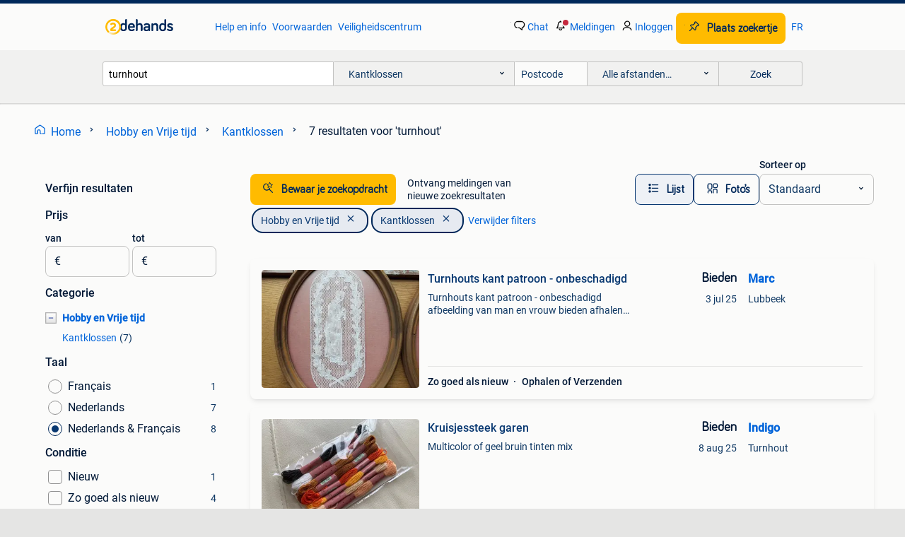

--- FILE ---
content_type: text/html; charset=utf-8
request_url: https://www.2dehands.be/l/hobby-en-vrije-tijd/kantklossen/q/turnhout/
body_size: 28431
content:
<!DOCTYPE html><html lang="nl" data-theme="light"><head><meta charSet="utf-8" data-next-head=""/><meta name="viewport" content="width=device-width, initial-scale=1" data-next-head=""/><script async="" src="https://www.hzcdn.io/bff/static/vendor/ecg-js-ga-tracking/index.3e3977d7.js"></script><script async="" src="//www.google-analytics.com/analytics.js"></script><script async="" src="//p.marktplaats.net/identity/v2/mid.js"></script><title data-next-head="">turnhout kopen of verkopen - Kantklossen | 2dehands</title><meta name="description" content="7 zoekertjes voor &quot;turnhout&quot; in Kantklossen ✅ Kopen en verkopen op 2dehands" data-next-head=""/><meta name="robots" content="index, follow" data-next-head=""/><link rel="alternate" hrefLang="nl" href="https://www.2dehands.be/l/hobby-en-vrije-tijd/kantklossen/q/turnhout/" data-next-head=""/><link rel="alternate" hrefLang="fr" href="https://www.2ememain.be/l/hobby-loisirs-creatifs/dentelle/#q:turnhout|Language:fr-BE|offeredSince:Altijd" data-next-head=""/><link rel="alternate" hrefLang="x-default" href="https://www.2dehands.be/l/hobby-en-vrije-tijd/kantklossen/q/turnhout/" data-next-head=""/><link rel="canonical" href="https://www.2dehands.be/l/hobby-en-vrije-tijd/kantklossen/q/turnhout/" data-next-head=""/><meta http-equiv="Content-Language" content="nl"/><link rel="shortcut icon" href="https://www.hzcdn.io/bff/static/vendor/hz-web-ui/twh/favicons/favicon.d4b237b1.ico"/><link rel="apple-touch-icon" sizes="57x57" href="https://www.hzcdn.io/bff/static/vendor/hz-web-ui/twh/favicons/apple-touch-icon-57x57.27490f1f.png"/><link rel="apple-touch-icon" sizes="114x114" href="https://www.hzcdn.io/bff/static/vendor/hz-web-ui/twh/favicons/apple-touch-icon-114x114.bcf20f4a.png"/><link rel="apple-touch-icon" sizes="72x72" href="https://www.hzcdn.io/bff/static/vendor/hz-web-ui/twh/favicons/apple-touch-icon-72x72.78a898ce.png"/><link rel="apple-touch-icon" sizes="144x144" href="https://www.hzcdn.io/bff/static/vendor/hz-web-ui/twh/favicons/apple-touch-icon-144x144.8de41f4f.png"/><link rel="apple-touch-icon" sizes="60x60" href="https://www.hzcdn.io/bff/static/vendor/hz-web-ui/twh/favicons/apple-touch-icon-60x60.8a1d9d81.png"/><link rel="apple-touch-icon" sizes="120x120" href="https://www.hzcdn.io/bff/static/vendor/hz-web-ui/twh/favicons/apple-touch-icon-120x120.daf5e040.png"/><link rel="apple-touch-icon" sizes="76x76" href="https://www.hzcdn.io/bff/static/vendor/hz-web-ui/twh/favicons/apple-touch-icon-76x76.70721c43.png"/><link rel="apple-touch-icon" sizes="152x152" href="https://www.hzcdn.io/bff/static/vendor/hz-web-ui/twh/favicons/apple-touch-icon-152x152.9fb9aa47.png"/><link rel="apple-touch-icon" sizes="180x180" href="https://www.hzcdn.io/bff/static/vendor/hz-web-ui/twh/favicons/apple-touch-icon-180x180.e6ab190c.png"/><link rel="icon" type="image/png" sizes="192x192" href="https://www.hzcdn.io/bff/static/vendor/hz-web-ui/twh/favicons/favicon-192x192.1c5d8455.png"/><link rel="icon" type="image/png" sizes="160x160" href="https://www.hzcdn.io/bff/static/vendor/hz-web-ui/twh/favicons/favicon-160x160.8a3d5c4a.png"/><link rel="icon" type="image/png" sizes="96x96" href="https://www.hzcdn.io/bff/static/vendor/hz-web-ui/twh/favicons/favicon-96x96.e7623262.png"/><link rel="icon" type="image/png" sizes="16x16" href="https://www.hzcdn.io/bff/static/vendor/hz-web-ui/twh/favicons/favicon-16x16.49edf7ef.png"/><link rel="icon" type="image/png" sizes="32x32" href="https://www.hzcdn.io/bff/static/vendor/hz-web-ui/twh/favicons/favicon-32x32.f7716e43.png"/><meta name="theme-color" content="#5f92cd"/><meta name="msapplication-TileColor" content="#5f92cd"/><meta name="msapplication-square150x150logo" content="https://www.hzcdn.io/bff/static/vendor/hz-web-ui/twh/favicons/mstile-150x150.4bb6574e.png"/><meta name="msapplication-square310x310logo" content="https://www.hzcdn.io/bff/static/vendor/hz-web-ui/twh/favicons/mstile-310x310.35695d1f.png"/><meta name="msapplication-square70x70logo" content="https://www.hzcdn.io/bff/static/vendor/hz-web-ui/twh/favicons/mstile-70x70.450f552b.png"/><meta name="msapplication-wide310x150logo" content="https://www.hzcdn.io/bff/static/vendor/hz-web-ui/twh/favicons/mstile-310x150.ff0cead2.png"/><meta name="msapplication-config" content="none"/><meta name="google-adsense-account" content="sites-7225412995316507"/><link rel="alternate" href="android-app://be.tweedehands.m/tweedehands/search/execute?query=turnhout&amp;categoryId=2854&amp;utm_source=google&amp;utm_medium=organic"/><link rel="preload" href="https://www.hzcdn.io/bff/static/_next/static/css/9e489c7708211639.css" as="style" crossorigin="anonymous"/><link rel="preload" href="https://www.hzcdn.io/bff/static/_next/static/css/0fef43449f52bba6.css" as="style" crossorigin="anonymous"/><script type="application/ld+json" data-next-head="">{"@context":"https:\u002F\u002Fschema.org","@type":"BreadcrumbList","itemListElement":[{"@type":"ListItem","position":1,"name":"2dehands","item":"https:\u002F\u002Fwww.2dehands.be\u002F"},{"@type":"ListItem","position":2,"name":"Hobby en Vrije tijd","item":"https:\u002F\u002Fwww.2dehands.be\u002Fl\u002Fhobby-en-vrije-tijd\u002F"},{"@type":"ListItem","position":3,"name":"Kantklossen","item":"https:\u002F\u002Fwww.2dehands.be\u002Fl\u002Fhobby-en-vrije-tijd\u002Fkantklossen\u002F"},{"@type":"ListItem","position":4,"name":"turnhout","item":"https:\u002F\u002Fwww.2dehands.be\u002Fl\u002Fhobby-en-vrije-tijd\u002Fkantklossen\u002Fq\u002Fturnhout\u002F"}]}</script><script type="application/ld+json" data-next-head="">{"@context":"https:\u002F\u002Fschema.org","@type":"Product","name":"turnhout","image":"https:\u002F\u002Fimages.2dehands.com\u002Fapi\u002Fv1\u002Flisting-twh-p\u002Fimages\u002Fa9\u002Fa97b921c-8302-45c0-9e7d-be1cbd3f16dc?rule=ecg_mp_eps$_82","brand":{"@type":"Thing","name":""},"offers":{"@type":"AggregateOffer","lowPrice":1,"highPrice":0,"priceCurrency":"EUR","availability":"http:\u002F\u002Fschema.org\u002FInStock"}}</script><script type="application/ld+json" data-next-head="">[{"@context":"https:\u002F\u002Fschema.org","@type":"ImageObject","creditText":"2dehands","name":"Turnhouts kant patroon - onbeschadigd","description":"Turnhouts kant patroon - onbeschadigd afbeelding van man en vrouw bieden afhalen of verzenden","contentUrl":"https:\u002F\u002Fimages.2dehands.com\u002Fapi\u002Fv1\u002Flisting-twh-p\u002Fimages\u002Fa9\u002Fa97b921c-8302-45c0-9e7d-be1cbd3f16dc?rule=ecg_mp_eps$_85.jpg","creator":{"@type":"Person","name":"Marc"},"representativeOfPage":false},{"@context":"https:\u002F\u002Fschema.org","@type":"ImageObject","creditText":"2dehands","name":"Kruisjessteek garen","description":"Multicolor of geel bruin tinten mix","contentUrl":"https:\u002F\u002Fimages.2dehands.com\u002Fapi\u002Fv1\u002Flisting-twh-p\u002Fimages\u002Ff2\u002Ff217d4a3-0848-4a22-8bed-580dd3cfd6d8?rule=ecg_mp_eps$_85.jpg","creator":{"@type":"Person","name":"Indigo"},"representativeOfPage":false},{"@context":"https:\u002F\u002Fschema.org","@type":"ImageObject","creditText":"2dehands","name":"Het kantklosboek kaethe en jules kliot","description":"1977, zomer en keuring wageningen","contentUrl":"https:\u002F\u002Fimages.2dehands.com\u002Fapi\u002Fv1\u002Flisting-twh-p\u002Fimages\u002F7a\u002F7a7e9d9f-f33f-4297-9ea1-abe884ee6e75?rule=ecg_mp_eps$_85.jpg","creator":{"@type":"Person","name":"De4zusjesruimenop"},"representativeOfPage":false},{"@context":"https:\u002F\u002Fschema.org","@type":"ImageObject","creditText":"2dehands","name":"Kantklosjes","description":"2 soorten: 21 + 6 twee soorten hout","contentUrl":"https:\u002F\u002Fimages.2dehands.com\u002Fapi\u002Fv1\u002Flisting-twh-p\u002Fimages\u002Fbd\u002Fbd096bf0-1f75-44d6-89dd-9f9492ffeed5?rule=ecg_mp_eps$_85.jpg","creator":{"@type":"Person","name":"De4zusjesruimenop"},"representativeOfPage":false},{"@context":"https:\u002F\u002Fschema.org","@type":"ImageObject","creditText":"2dehands","name":"Handwerken","description":"Interessante boekjes over kantklossen,borduren, variaties van kruisjessteek en werken met textiel.  5 Euro per stuk of doe een goed bod!","contentUrl":"https:\u002F\u002Fimages.2dehands.com\u002Fapi\u002Fv1\u002Flisting-twh-p\u002Fimages\u002F5d\u002F5dc4ccbf-507a-4765-8c71-0c4a39d9bcad?rule=ecg_mp_eps$_85.jpg","creator":{"@type":"Person","name":"fran"},"representativeOfPage":false},{"@context":"https:\u002F\u002Fschema.org","@type":"ImageObject","creditText":"2dehands","name":"Tijdschriften thema kantklossen","description":"Kant kwartaal jaargang 6 ( 4 nummers) kloppeln 3, brigitte bellon figuratief kantwerk kloskant, die masche ingebonden fotocopies kantkwartaal 2 jaargang 9, 1 3 en 4 jaargang 10 wysiwyg","contentUrl":"https:\u002F\u002Fimages.2dehands.com\u002Fapi\u002Fv1\u002Flisting-twh-p\u002Fimages\u002F01\u002F0108c004-1ed9-42e4-bc9c-fd9fef2da33d?rule=ecg_mp_eps$_85.jpg","creator":{"@type":"Person","name":"De4zusjesruimenop"},"representativeOfPage":false},{"@context":"https:\u002F\u002Fschema.org","@type":"ImageObject","creditText":"2dehands","name":"4 ingekaderde handwerkjes - kant- en naaldwerk","description":"- kantwerk vlinder, 24 x 18 cm - naaldwerk vlinder, 24 x 24 cm - naaldwerk, de zingende nachtegaal, kaderwerk \"trusty turnhout\", 38 x 29 cm - kantwerk man en vrouw, 39 x 33 cm","contentUrl":"https:\u002F\u002Fimages.2dehands.com\u002Fapi\u002Fv1\u002Flisting-twh-p\u002Fimages\u002F8b\u002F8ba7eefe-baeb-43ff-bae0-b8473cd6be0c?rule=ecg_mp_eps$_85.jpg","creator":{"@type":"Person","name":"WR"},"representativeOfPage":false}]</script><script type="application/ld+json" data-next-head="">{"@context":"https:\u002F\u002Fschema.org","@type":"WebPage","speakable":{"@type":"SpeakableSpecification","cssSelector":[".speakable-content-hidden .title",".speakable-content-hidden .description"]},"name":"turnhout kopen of verkopen - Kantklossen | 2dehands","description":"Via 2dehands: 7 zoekertjes voor \"turnhout\" in Kantklossen ✅ Kopen en verkopen op 2dehands"}</script><link rel="stylesheet" href="https://www.hzcdn.io/bff/static/vendor/hz-design-tokens/twh/tokens/CssVars.cc981d23.css"/><link rel="stylesheet" href="https://www.hzcdn.io/bff/static/vendor/hz-web-ui/twh/assets/Assets.027f2503.css"/><link rel="stylesheet" href="https://www.hzcdn.io/bff/static/vendor/hz-web-ui/twh/Fonts.d24f98b7.css"/><link rel="stylesheet" href="https://www.hzcdn.io/bff/static/vendor/hz-web-ui/twh/icons/Icons.19fae26f.css"/><link rel="stylesheet" href="https://www.hzcdn.io/bff/static/vendor/hz-web-ui/twh/Index.a8a911b2.css"/><link rel="stylesheet" href="https://www.hzcdn.io/bff/static/vendor/hz-web-ui/twh/apps/Header/Index.e43d67f0.css"/><link rel="stylesheet" href="https://www.hzcdn.io/bff/static/vendor/hz-web-ui/twh/apps/LoginNudge/Index.452bb7be.css"/><script type="text/javascript">    (function (w, d, s, l, i) {
        w[l] = w[l] || [];
        w[l].push({'gtm.start': new Date().getTime(), event: 'gtm.js'});
        var f = d.getElementsByTagName(s)[0], j = d.createElement(s), dl = l != 'dataLayer' ? '&l=' + l : '';
        j.async = true;
        j.src = 'https://tagmanager.2dehands.be/gtm.js?id=' + i + dl;
        f.parentNode.insertBefore(j, f);
    })(window, document, 'script', 'dataLayer', 'GTM-NST8JGD');
</script><script type="text/javascript">    (function (w, d, s, l, i) {
        w[l] = w[l] || [];
        w[l].push({'gtm.start': new Date().getTime(), event: 'gtm.js'});
        var f = d.getElementsByTagName(s)[0], j = d.createElement(s), dl = l != 'dataLayer' ? '&l=' + l : '';
        j.async = true;
        j.src = 'https://tagmanager.2dehands.be/gtm.js?id=' + i + dl;
        f.parentNode.insertBefore(j, f);
    })(window, document, 'script', 'dataLayer', 'GTM-PWP7LQC');
</script><script type="text/javascript">
    const dataLayer = window.dataLayer || [];
    dataLayer.push({"s":{"pn":-1,"ps":-1,"tr":-1,"srt":{},"prc":{"mn":-1,"mx":-1}},"l":{"d":0,"pcid":""},"m":{},"p":{"t":"ResultsSearch","vt":"LR","v":7},"c":{"c":{"id":2854,"n":"Kantklossen"},"l1":{"id":1099,"n":"Hobby en Vrije tijd"},"l2":{"id":2854,"n":"Kantklossen"},"sfc":{"id":1099,"n":"hobby-en-vrije-tijd"}},"u":{"li":false,"tg":{"stg":"hzbit1544_b|bnl31758_b|bnl16400_b|bnl13923_b|mp2199_b|hzbit1440_b|aur7918_b|configurablelandingpage_b|bnl30290_b|aur7826_b|bnl34031_b|hzbit1543_b|bnl34342_b|bnl4892_b|hzbit1405_b|bnl23670_b|bnl23670v3_b|aur3186_b|bnl31759_b"}},"d":{"ua":"Mozilla/5.0 (Macintosh; Intel Mac OS X 10_15_7) AppleWebKit/537.36 (KHTML, like Gecko) Chrome/131.0.0.0 Safari/537.36; ClaudeBot/1.0; +claudebot@anthropic.com)"},"a":{},"o":{}}, {"consentToAllPurposes":false}, {"consentToAllPurposes":false})</script><script type="text/javascript">window.ecGaEventsOnLoad = [];
    window.ecGa = window.ecGa || function() { (ecGa.q = ecGa.q || []).push(arguments) };
    window.ecGaInitialId = 'UA-4684363-37'</script><script type="text/javascript">window.customGlobalConfig = {"pageViewMetricConfig":{"vurl":"SearchResultsPage","isPageViewCustomMetricEnabled":true,"gptBatchMetricsEndpointUrl":"/metrics/displays"},"adsenseMetricConfig":{"vurl":"SearchResultsPage","enableAdsenseMetrics":true,"gptBatchMetricsEndpointUrl":"/metrics/displays"}}</script><script type="text/javascript">
    const STORAGE_SCROLL_KEY = 'lrp_scroll_store';
    const TYPE_BACK_FORWARD = 2;

    window.addEventListener('pageshow', (event) => {
      const isNavigatedBack =
        window?.performance?.getEntriesByType('navigation')?.[0]?.type === 'back_forward' ||
        window?.performance?.navigation?.type === TYPE_BACK_FORWARD;
      const isScrolledToTop = window.scrollY === 0;
      const isScrolledBelowSmartBanner = window.scrollY === 1;
      const scrollRestorationEvent = {
        eventAction: 'exposedScrollRestoration',
      };
      const storageItem = sessionStorage.getItem(STORAGE_SCROLL_KEY);
      let parsedStorageItem = {};
      if (storageItem) {
        try {
          parsedStorageItem = JSON.parse(storageItem);
        } catch (e) {
          sessionStorage.removeItem(STORAGE_SCROLL_KEY);
        }
      }
      const { href, pos, height } = parsedStorageItem;
      const samePage = href === window.location.href;
      const acceptableDiff = window.innerHeight / 2;
      const diffScrollPositions = Math.abs(pos - window.scrollY);

      if (isNavigatedBack && samePage && pos > 10 && (isScrolledToTop || isScrolledBelowSmartBanner || diffScrollPositions > acceptableDiff)) {
        if (history.scrollRestoration) {
          history.scrollRestoration = 'manual';
        }
        setTimeout(() => {
          const layoutElements = document.querySelectorAll('.hz-Page-body, .hz-Page-container--fullHeight');
          layoutElements.forEach((el) => {
            el.style.minHeight = height + 'px';
          });
          window.scrollTo(0, pos);
        }, 0);
      }
    });
  </script><link rel="stylesheet" href="https://www.hzcdn.io/bff/static/_next/static/css/9e489c7708211639.css" crossorigin="anonymous" data-n-g=""/><link rel="stylesheet" href="https://www.hzcdn.io/bff/static/_next/static/css/0fef43449f52bba6.css" crossorigin="anonymous" data-n-p=""/><noscript data-n-css=""></noscript><script defer="" crossorigin="anonymous" noModule="" src="https://www.hzcdn.io/bff/static/_next/static/chunks/polyfills-42372ed130431b0a.js"></script><script src="https://www.hzcdn.io/bff/static/_next/static/chunks/webpack-4703a58f85d3c682.js" defer="" crossorigin="anonymous"></script><script src="https://www.hzcdn.io/bff/static/_next/static/chunks/framework-117214d4b4dec970.js" defer="" crossorigin="anonymous"></script><script src="https://www.hzcdn.io/bff/static/_next/static/chunks/main-6c2b5bfdfee7465e.js" defer="" crossorigin="anonymous"></script><script src="https://www.hzcdn.io/bff/static/_next/static/chunks/pages/_app-7cf64b46993fc2e3.js" defer="" crossorigin="anonymous"></script><script src="https://www.hzcdn.io/bff/static/_next/static/chunks/614-4963f56e65520160.js" defer="" crossorigin="anonymous"></script><script src="https://www.hzcdn.io/bff/static/_next/static/chunks/580-72eb125308b262a8.js" defer="" crossorigin="anonymous"></script><script src="https://www.hzcdn.io/bff/static/_next/static/chunks/762-706ee0c75825ff92.js" defer="" crossorigin="anonymous"></script><script src="https://www.hzcdn.io/bff/static/_next/static/chunks/162-6d6564e90015ed12.js" defer="" crossorigin="anonymous"></script><script src="https://www.hzcdn.io/bff/static/_next/static/chunks/191-ca6f830a3869e778.js" defer="" crossorigin="anonymous"></script><script src="https://www.hzcdn.io/bff/static/_next/static/chunks/702-9131dd914cee6fcd.js" defer="" crossorigin="anonymous"></script><script src="https://www.hzcdn.io/bff/static/_next/static/chunks/988-7fe19c2550ff9ff9.js" defer="" crossorigin="anonymous"></script><script src="https://www.hzcdn.io/bff/static/_next/static/chunks/pages/lrp.twh.nlbe-40004f14414ffc4e.js" defer="" crossorigin="anonymous"></script><script src="https://www.hzcdn.io/bff/static/_next/static/Lpnl6m6lz0Xou852pdmwu/_buildManifest.js" defer="" crossorigin="anonymous"></script><script src="https://www.hzcdn.io/bff/static/_next/static/Lpnl6m6lz0Xou852pdmwu/_ssgManifest.js" defer="" crossorigin="anonymous"></script></head><body><div class="hz-Page-body hz-Page-body--lrp hz-Page"><link rel="preload" as="image" href="//www.hzcdn.io/bff/static/vendor/hz-web-ui/twh/assets/tenant--nlbe.8460206a.svg"/><link rel="preload" as="image" href="//www.hzcdn.io/bff/static/vendor/hz-web-ui/twh/assets/tenant-coin--nlbe.9b4b2c4f.svg"/><link rel="preload" as="image" href="/bff/static/_next/assets/collapsible-menu-open-icon.08973cd1.png"/><link rel="preload" as="image" href="https://images.2dehands.com/api/v1/listing-twh-p/images/a9/a97b921c-8302-45c0-9e7d-be1cbd3f16dc?rule=ecg_mp_eps$_82" fetchPriority="high"/><script async="" src="https://consent.marktplaats.nl/unified/wrapperMessagingWithoutDetection.js"></script><div id="__next"><script>function _typeof(t){return(_typeof="function"==typeof Symbol&&"symbol"==typeof Symbol.iterator?function(t){return typeof t}:function(t){return t&&"function"==typeof Symbol&&t.constructor===Symbol&&t!==Symbol.prototype?"symbol":typeof t})(t)}!function(){for(var t,e,o=[],n=window,r=n;r;){try{if(r.frames.__tcfapiLocator){t=r;break}}catch(t){}if(r===n.top)break;r=n.parent}t||(function t(){var e=n.document,o=!!n.frames.__tcfapiLocator;if(!o)if(e.body){var r=e.createElement("iframe");r.style.cssText="display:none",r.name="__tcfapiLocator",e.body.appendChild(r)}else setTimeout(t,5);return!o}(),n.__tcfapi=function(){for(var t=arguments.length,n=new Array(t),r=0;r<t;r++)n[r]=arguments[r];if(!n.length)return o;"setGdprApplies"===n[0]?n.length>3&&2===parseInt(n[1],10)&&"boolean"==typeof n[3]&&(e=n[3],"function"==typeof n[2]&&n[2]("set",!0)):"ping"===n[0]?"function"==typeof n[2]&&n[2]({gdprApplies:e,cmpLoaded:!1,cmpStatus:"stub"}):o.push(n)},n.addEventListener("message",(function(t){var e="string"==typeof t.data,o={};if(e)try{o=JSON.parse(t.data)}catch(t){}else o=t.data;var n="object"===_typeof(o)?o.__tcfapiCall:null;n&&window.__tcfapi(n.command,n.version,(function(o,r){var a={__tcfapiReturn:{returnValue:o,success:r,callId:n.callId}};t&&t.source&&t.source.postMessage&&t.source.postMessage(e?JSON.stringify(a):a,"*")}),n.parameter)}),!1))}();</script><script>
  window._sp_ss_config = {
    accountId: 1825,
    baseEndpoint: 'https://consent.2dehands.be',
    privacyManagerModalId: 659132,
  };
</script><script src="https://www.hzcdn.io/bff/static/vendor/sourcepoint-lib/index.620fc35c.js"></script><header class=" u-stickyHeader" style="height:100%"><div class="hz-Header"><div class="hz-Header-ribbonTop"></div><div class="hz-Header-navBar hz-Header-bigger-touchAreas"><div class="hz-Header-maxWidth"><a class="hz-Link hz-Link--standalone hz-Header-logo" data-role="homepage" aria-label="Homepage" tabindex="0" href="/" role="link"><img src="//www.hzcdn.io/bff/static/vendor/hz-web-ui/twh/assets/tenant--nlbe.8460206a.svg" class="hz-Header-logo-desktop" alt="2dehands Start"/><img src="//www.hzcdn.io/bff/static/vendor/hz-web-ui/twh/assets/tenant-coin--nlbe.9b4b2c4f.svg" class="hz-Header-logo-mobile" alt="2dehands Start"/></a><a class="hz-Button hz-Button--primary hz-Header-skipToMain" href="#main-container" data-role="skip-to-main">Ga naar zoekertjes</a><ul class="hz-Header-links"><li><a class="hz-Link hz-Link--isolated" tabindex="0" href="https://help.2dehands.be" role="link">Help en info</a></li><li><a class="hz-Link hz-Link--isolated" tabindex="0" href="https://help.2dehands.be/s/topic/0TO5I000000TYqZWAW/voorwaarden" role="link">Voorwaarden</a></li><li><a class="hz-Link hz-Link--isolated" tabindex="0" href="https://www.2dehands.be/i/veilig-handelen/" role="link">Veiligheidscentrum</a></li></ul><ul class="hz-Header-menu" data-role="nav-dropdown-menu"><li class="hz-hide-custom--messages"><a class="hz-Link hz-Link--isolated" data-sem="messagingDisplayAction" data-role="messaging" title="Chat" tabindex="0" href="/messages" role="link"><div class="hz-Button-badge"><i class="hz-Icon hz-Icon--backgroundDefault hz-SvgIcon hz-SvgIconMessages" aria-hidden="true" data-sem="Icon"></i><span class="hz-hide-lte-md">Chat</span></div></a></li><li><a class="hz-Link hz-Link--isolated" data-role="notifications" title="Meldingen" tabindex="0" href="/notifications" role="button"><div class="hz-Button-badge"><i class="hz-Icon hz-Icon--backgroundDefault hz-SvgIcon hz-SvgIconNotification" aria-hidden="true" data-sem="Icon"></i><i class="hz-Header-badge hz-Header-badge--signalAction"></i><span class="hz-hide-lte-md">Meldingen</span></div></a></li><li class="hz-hide-gte-lg"><button class="hz-Link hz-Link--isolated" data-role="hamburgerOpen" tabindex="0" type="button" role="link"><i class="hz-Icon hz-Icon--backgroundDefault hz-SvgIcon hz-SvgIconProfile" aria-hidden="true" data-sem="Icon"></i></button></li><li class="hz-hide-lte-md"><a class="hz-Link hz-Link--isolated" data-role="login" tabindex="0" href="/identity/v2/login?target=" role="link"><i class="hz-Icon hz-Icon--backgroundDefault hz-SvgIcon hz-SvgIconProfile" aria-hidden="true" data-sem="Icon"></i><span>Inloggen</span></a></li><li><a class="hz-Button hz-Button--primary hz-Button--callToAction" href="https://link.2dehands.be/link/placead/start" data-role="placeAd" tabindex="0" aria-label="Plaats zoekertje"><span class="hz-Button-Icon hz-Button-Icon--start"><i class="hz-Icon hz-SvgIcon hz-SvgIconPinCallToActionForeground" aria-hidden="true" data-sem="Icon"></i></span><span class="hz-hide-lte-md">Plaats zoekertje</span></a></li><li class="hz-hide-lte-md"><a class="hz-Link hz-Link--isolated" data-role="changeLocale" tabindex="0" href="https://www.2ememain.be" role="link">FR</a></li></ul></div></div><div class="hz-Header-searchBar"><div class="hz-Header-maxWidth "><form class="hz-SearchForm" data-role="searchForm" method="get"><div class="hz-SearchFieldset-standard"><div class="hz-SearchForm-query" data-role="searchForm-query"><div class="hz-Nav-dropdown hz-Nav-dropdown--full-width hz-Nav-dropdown--closed"><input class="hz-Nav-dropdown-toggle hz-Header-Autocomplete-input" spellCheck="false" data-role="searchForm-autocomplete" aria-label="Dropdown zoekbalk" autoComplete="off" tabindex="0" role="combobox" aria-expanded="false" aria-owns="dropdown-list" aria-describedby="autocomplete-instructions" name="query" value="turnhout"/><div id="autocomplete-instructions" style="display:none">Typ om suggesties te zien. Gebruik de pijltoetsen om door de suggesties te navigeren en druk op Enter om een optie te selecteren.</div><div aria-live="polite" style="position:absolute;height:0;width:0;overflow:hidden"></div></div></div></div><div class="hz-SearchFieldset-advanced"><div class="hz-SearchForm-category"><div class="hz-CustomDropdown" data-role="searchForm-category-menu"><div class="hz-Custom-dropdown-container  is-dirty"><div class="hz-Input hz-dropdown-trigger" id="categoryId" role="button" aria-haspopup="listbox" aria-label="Kantklossen selected, Kies categorie:, collapsed" aria-required="false" tabindex="0" data-testid="dropdown-trigger" data-value="2854"><span class="hz-dropdown-value">Kantklossen</span><i class="hz-Icon hz-SvgIcon hz-SvgIconArrowDown" aria-hidden="true" data-sem="Icon"></i></div></div></div><input type="hidden" name="categoryId" value="2854"/></div><div id="formPostcode" class="hz-SearchForm-postcode"><div class="hz-TextField"><div class="hz-TextField-formControl"><input class="hz-TextField-input" autoComplete="off" placeholder="Postcode" aria-label="Postcode" id="TextField-" type="text" aria-describedby="TextField--Footer-helper-text" aria-invalid="false" name="postcode" value=""/></div><div class="hz-TextField-footer"><div></div><div id="live-announcement" role="alert" aria-live="polite" aria-atomic="true" style="position:absolute;height:0;width:0;overflow:hidden;display:none"></div></div></div></div><div class="hz-SearchForm-distance"><div class="hz-CustomDropdown" data-role="searchForm-distance-menu"><div class="hz-Custom-dropdown-container  is-dirty"><div class="hz-Input hz-dropdown-trigger" id="distance" role="button" aria-haspopup="listbox" aria-label="Alle afstanden… selected, Kies afstand:, collapsed" aria-required="false" tabindex="0" data-testid="dropdown-trigger" data-value="0"><span class="hz-dropdown-value">Alle afstanden…</span><i class="hz-Icon hz-SvgIcon hz-SvgIconArrowDown" aria-hidden="true" data-sem="Icon"></i></div></div></div><input type="hidden" name="distance" value="0"/></div></div><button class="hz-Button hz-Button--secondary hz-SearchForm-search" type="submit" data-role="searchForm-button" tabindex="0"><i class="hz-Icon hz-hide-gte-md hz-SvgIcon hz-SvgIconSearch" aria-hidden="true" data-sem="Icon"></i><span class="hz-show-md">Zoek</span></button><div class="hz-SearchForm-options"></div></form></div></div><div class="hz-Header-ribbonBottom"></div></div></header><!--$--><!--/$--><main class="hz-Page-container hz-Page-container--"><div class="hz-Page-content" id="content"><div class="speakable-content-hidden" hidden=""><p class="title">turnhout kopen of verkopen - Kantklossen | 2dehands</p><p class="description">7 zoekertjes voor &quot;turnhout&quot; in Kantklossen ✅ Kopen en verkopen op 2dehands</p></div><div class="hz-Banner hz-Banner--fluid"><div id="banner-top-dt" class="loading mobileOnly "></div></div><div class="hz-Page-element hz-Page-element hz-Page-element--full-width hz-Page-element--breadCrumbAndSaveSearch"><nav class="hz-Breadcrumbs" aria-label="Kruimelpad"><ol class="hz-BreadcrumbsList"><li class="hz-Breadcrumb" data-testid="breadcrumb-link"><a class="hz-Link hz-Link--isolated" href="/" role="link"><i class="hz-Icon hz-Icon--textLinkDefault left-icon hz-SvgIcon hz-SvgIconHome" aria-hidden="true" data-sem="Icon"></i><span class="hz-BreadcrumbLabel">Home</span><i class="hz-Icon hz-Icon--textSecondary right-icon hz-SvgIcon hz-SvgIconArrowRight" aria-hidden="true" data-sem="Icon"></i></a></li><li class="hz-Breadcrumb" data-testid="breadcrumb-link"><a class="hz-Link hz-Link--isolated" href="/l/hobby-en-vrije-tijd/" role="link"><span class="hz-BreadcrumbLabel">Hobby en Vrije tijd</span><i class="hz-Icon hz-Icon--textSecondary right-icon hz-SvgIcon hz-SvgIconArrowRight" aria-hidden="true" data-sem="Icon"></i></a></li><li class="hz-Breadcrumb" data-testid="breadcrumb-link"><a class="hz-Link hz-Link--isolated" href="/l/hobby-en-vrije-tijd/kantklossen/" role="link"><span class="hz-BreadcrumbLabel">Kantklossen</span><i class="hz-Icon hz-Icon--textSecondary right-icon hz-SvgIcon hz-SvgIconArrowRight" aria-hidden="true" data-sem="Icon"></i></a></li><li class="hz-Breadcrumb" aria-current="page" data-testid="breadcrumb-last-item"><span class="hz-CurrentPage" role="text" aria-label="[object Object], current page."><span>7 resultaten</span> <span>voor 'turnhout'</span></span></li></ol></nav></div><div class="hz-Page-element hz-Page-element--aside"><div class="hz-Filters"><div class="hz-RowHeader"><span class="hz-HeaderTitle"><span class="hz-Text hz-Text--bodyLargeStrong u-colorTextPrimary">Verfijn resultaten</span></span></div><div class="hz-Filter"><div class="hz-RowHeader range-PriceCents"><span class="hz-HeaderTitle"><span class="hz-Text hz-Text--bodyLargeStrong u-colorTextPrimary">Prijs</span></span></div><div role="group" aria-labelledby="range-PriceCents" class="hz-Filter-fields"><div class="hz-TextField hz-TextField--prefixed"><label class="hz-Text hz-Text--bodyRegularStrong u-colorTextPrimary input-label" for="PrefixedTextField-van">van</label><div class="hz-TextField-formControl"><span class="hz-TextField-prefix">€</span><input class="hz-TextField-input" id="PrefixedTextField-van" type="text" aria-describedby="PrefixedTextField-van-Footer-helper-text" aria-invalid="false" name="from" value=""/></div><div class="hz-TextField-footer"><div></div><div id="live-announcement" role="alert" aria-live="polite" aria-atomic="true" style="position:absolute;height:0;width:0;overflow:hidden;display:none"></div></div></div><div class="hz-TextField hz-TextField--prefixed"><label class="hz-Text hz-Text--bodyRegularStrong u-colorTextPrimary input-label" for="PrefixedTextField-tot">tot</label><div class="hz-TextField-formControl"><span class="hz-TextField-prefix">€</span><input class="hz-TextField-input" id="PrefixedTextField-tot" type="text" aria-describedby="PrefixedTextField-tot-Footer-helper-text" aria-invalid="false" name="to" value=""/></div><div class="hz-TextField-footer"><div></div><div id="live-announcement" role="alert" aria-live="polite" aria-atomic="true" style="position:absolute;height:0;width:0;overflow:hidden;display:none"></div></div></div></div></div><div class="hz-Filter"><div class="hz-RowHeader"><span class="hz-HeaderTitle"><span class="hz-Text hz-Text--bodyLargeStrong u-colorTextPrimary">Categorie</span></span></div><ul class="hz-Tree-list"><div id="1099" class="hz-Tree-list-item"><li class="hz-Level-one hz-Level-one--open  "><button aria-expanded="true" aria-label="Hobby en Vrije tijd" class="hz-State-button"><img src="/bff/static/_next/assets/collapsible-menu-open-icon.08973cd1.png" alt="expand" class="hz-State-icon"/></button><a class="hz-Link hz-Link--isolated category-name" tabindex="0" role="link">Hobby en Vrije tijd</a></li><li class="hz-Level-two "><a class="hz-Link hz-Link--isolated category-name" tabindex="0" role="link">Kantklossen<span class="hz-Filter-counter">(<!-- -->7<!-- -->)</span></a></li></div></ul></div><div class="hz-Filter"><div class="hz-RowHeader radioGroup-Language"><span class="hz-HeaderTitle"><span class="hz-Text hz-Text--bodyLargeStrong u-colorTextPrimary">Taal</span></span></div><div role="radiogroup" aria-labelledby="radioGroup-Language" class="hz-Filter-radioSection"><div class="hz-Filter-attribute"><label for="Language-fr-BE"><a class="hz-Link hz-Link--isolated hz-Filter-attribute-text" tabindex="-1" role="link"><label class="hz-SelectionInput hz-SelectionInput--Radio" for="Language-fr-BE"><div class="hz-SelectionInput-InputContainer"><input class="hz-SelectionInput-Input" type="Radio" id="Language-fr-BE" name="Language" value="fr-BE"/></div><div class="hz-SelectionInput-Container"><div class="hz-SelectionInput-Body"><div class="hz-SelectionInput-Label"><span class="hz-SelectionInput-LabelText"><span class="hz-Text hz-Text--bodyLarge u-colorTextPrimary">Français</span></span><span class="hz-SelectionInput-Counter"><span class="hz-Text hz-Text--bodyRegular u-colorTextSecondary">1</span></span></div></div></div></label></a></label></div><div class="hz-Filter-attribute"><label for="Language-nl-BE"><a class="hz-Link hz-Link--isolated hz-Filter-attribute-text" tabindex="-1" role="link"><label class="hz-SelectionInput hz-SelectionInput--Radio" for="Language-nl-BE"><div class="hz-SelectionInput-InputContainer"><input class="hz-SelectionInput-Input" type="Radio" id="Language-nl-BE" name="Language" value="nl-BE"/></div><div class="hz-SelectionInput-Container"><div class="hz-SelectionInput-Body"><div class="hz-SelectionInput-Label"><span class="hz-SelectionInput-LabelText"><span class="hz-Text hz-Text--bodyLarge u-colorTextPrimary">Nederlands</span></span><span class="hz-SelectionInput-Counter"><span class="hz-Text hz-Text--bodyRegular u-colorTextSecondary">7</span></span></div></div></div></label></a></label></div><div class="hz-Filter-attribute"><label for="Language-all-languages"><a class="hz-Link hz-Link--isolated hz-Filter-attribute-text" tabindex="-1" role="link"><label class="hz-SelectionInput hz-SelectionInput--Radio" for="Language-all-languages"><div class="hz-SelectionInput-InputContainer"><input class="hz-SelectionInput-Input" type="Radio" id="Language-all-languages" name="Language" checked="" value="all-languages"/></div><div class="hz-SelectionInput-Container"><div class="hz-SelectionInput-Body"><div class="hz-SelectionInput-Label"><span class="hz-SelectionInput-LabelText"><span class="hz-Text hz-Text--bodyLarge u-colorTextPrimary">Nederlands &amp; Français</span></span><span class="hz-SelectionInput-Counter"><span class="hz-Text hz-Text--bodyRegular u-colorTextSecondary">8</span></span></div></div></div></label></a></label></div></div></div><div class="hz-Filter"><div class="hz-Filter-headingSection"><div class="hz-RowHeader"><span class="hz-HeaderTitle"><span class="hz-Text hz-Text--bodyLargeStrong u-colorTextPrimary">Conditie</span></span></div></div><div class="hz-Filter-attribute"><label for="condition-Nieuw"><a class="hz-Link hz-Link--isolated hz-Filter-attribute-text" tabindex="-1" role="link"><label class="hz-SelectionInput hz-SelectionInput--Checkbox" for="condition-Nieuw"><div class="hz-SelectionInput-InputContainer"><input class="hz-SelectionInput-Input" type="Checkbox" id="condition-Nieuw" name="condition-Nieuw" value="Nieuw"/></div><div class="hz-SelectionInput-Container"><div class="hz-SelectionInput-Body"><div class="hz-SelectionInput-Label"><span class="hz-SelectionInput-LabelText"><span class="hz-Text hz-Text--bodyLarge u-colorTextPrimary">Nieuw</span></span><span class="hz-SelectionInput-Counter"><span class="hz-Text hz-Text--bodyRegular u-colorTextSecondary">1</span></span></div></div></div></label></a></label></div><div class="hz-Filter-attribute"><label for="condition-Zo goed als nieuw"><a class="hz-Link hz-Link--isolated hz-Filter-attribute-text" tabindex="-1" role="link"><label class="hz-SelectionInput hz-SelectionInput--Checkbox" for="condition-Zo goed als nieuw"><div class="hz-SelectionInput-InputContainer"><input class="hz-SelectionInput-Input" type="Checkbox" id="condition-Zo goed als nieuw" name="condition-Zo goed als nieuw" value="Zo goed als nieuw"/></div><div class="hz-SelectionInput-Container"><div class="hz-SelectionInput-Body"><div class="hz-SelectionInput-Label"><span class="hz-SelectionInput-LabelText"><span class="hz-Text hz-Text--bodyLarge u-colorTextPrimary">Zo goed als nieuw</span></span><span class="hz-SelectionInput-Counter"><span class="hz-Text hz-Text--bodyRegular u-colorTextSecondary">4</span></span></div></div></div></label></a></label></div><div class="hz-Filter-attribute"><label for="condition-Gebruikt"><a class="hz-Link hz-Link--isolated hz-Filter-attribute-text" tabindex="-1" role="link"><label class="hz-SelectionInput hz-SelectionInput--Checkbox" for="condition-Gebruikt"><div class="hz-SelectionInput-InputContainer"><input class="hz-SelectionInput-Input" type="Checkbox" id="condition-Gebruikt" name="condition-Gebruikt" value="Gebruikt"/></div><div class="hz-SelectionInput-Container"><div class="hz-SelectionInput-Body"><div class="hz-SelectionInput-Label"><span class="hz-SelectionInput-LabelText"><span class="hz-Text hz-Text--bodyLarge u-colorTextPrimary">Gebruikt</span></span><span class="hz-SelectionInput-Counter"><span class="hz-Text hz-Text--bodyRegular u-colorTextSecondary">2</span></span></div></div></div></label></a></label></div></div><div class="hz-Filter"><div class="hz-Filter-headingSection"><div class="hz-RowHeader"><span class="hz-HeaderTitle"><span class="hz-Text hz-Text--bodyLargeStrong u-colorTextPrimary">Type</span></span></div></div><div class="hz-Filter-attribute"><label for="type-Klos(sen)"><a class="hz-Link hz-Link--isolated hz-Filter-attribute-text" tabindex="-1" role="link"><label class="hz-SelectionInput hz-SelectionInput--Checkbox" for="type-Klos(sen)"><div class="hz-SelectionInput-InputContainer"><input class="hz-SelectionInput-Input" type="Checkbox" id="type-Klos(sen)" name="type-Klos(sen)" value="Klos(sen)"/></div><div class="hz-SelectionInput-Container"><div class="hz-SelectionInput-Body"><div class="hz-SelectionInput-Label"><span class="hz-SelectionInput-LabelText"><span class="hz-Text hz-Text--bodyLarge u-colorTextPrimary">Klos(sen)</span></span><span class="hz-SelectionInput-Counter"><span class="hz-Text hz-Text--bodyRegular u-colorTextSecondary">2</span></span></div></div></div></label></a></label></div><div class="hz-Filter-attribute hz-Filter-attribute--no-results"><label for="type-Patronen"><label class="hz-SelectionInput hz-SelectionInput--Checkbox" for="type-Patronen"><div class="hz-SelectionInput-InputContainer"><input class="hz-SelectionInput-Input" type="Checkbox" id="type-Patronen" disabled="" name="type-Patronen" value="Patronen"/></div><div class="hz-SelectionInput-Container"><div class="hz-SelectionInput-Body"><div class="hz-SelectionInput-Label"><span class="hz-SelectionInput-LabelText"><span class="hz-Text hz-Text--bodyLarge u-colorTextPrimary">Patronen</span></span><span class="hz-SelectionInput-Counter"><span class="hz-Text hz-Text--bodyRegular u-colorTextSecondary">0</span></span></div></div></div></label></label></div><div class="hz-Filter-attribute"><label for="type-Boek of Tijdschrift"><a class="hz-Link hz-Link--isolated hz-Filter-attribute-text" tabindex="-1" role="link"><label class="hz-SelectionInput hz-SelectionInput--Checkbox" for="type-Boek of Tijdschrift"><div class="hz-SelectionInput-InputContainer"><input class="hz-SelectionInput-Input" type="Checkbox" id="type-Boek of Tijdschrift" name="type-Boek of Tijdschrift" value="Boek of Tijdschrift"/></div><div class="hz-SelectionInput-Container"><div class="hz-SelectionInput-Body"><div class="hz-SelectionInput-Label"><span class="hz-SelectionInput-LabelText"><span class="hz-Text hz-Text--bodyLarge u-colorTextPrimary">Boek of Tijdschrift</span></span><span class="hz-SelectionInput-Counter"><span class="hz-Text hz-Text--bodyRegular u-colorTextSecondary">2</span></span></div></div></div></label></a></label></div><div class="hz-Filter-attribute hz-Filter-attribute--no-results"><label for="type-Kussen"><label class="hz-SelectionInput hz-SelectionInput--Checkbox" for="type-Kussen"><div class="hz-SelectionInput-InputContainer"><input class="hz-SelectionInput-Input" type="Checkbox" id="type-Kussen" disabled="" name="type-Kussen" value="Kussen"/></div><div class="hz-SelectionInput-Container"><div class="hz-SelectionInput-Body"><div class="hz-SelectionInput-Label"><span class="hz-SelectionInput-LabelText"><span class="hz-Text hz-Text--bodyLarge u-colorTextPrimary">Kussen</span></span><span class="hz-SelectionInput-Counter"><span class="hz-Text hz-Text--bodyRegular u-colorTextSecondary">0</span></span></div></div></div></label></label></div><div class="hz-Filter-attribute"><label for="type-Garen"><a class="hz-Link hz-Link--isolated hz-Filter-attribute-text" tabindex="-1" role="link"><label class="hz-SelectionInput hz-SelectionInput--Checkbox" for="type-Garen"><div class="hz-SelectionInput-InputContainer"><input class="hz-SelectionInput-Input" type="Checkbox" id="type-Garen" name="type-Garen" value="Garen"/></div><div class="hz-SelectionInput-Container"><div class="hz-SelectionInput-Body"><div class="hz-SelectionInput-Label"><span class="hz-SelectionInput-LabelText"><span class="hz-Text hz-Text--bodyLarge u-colorTextPrimary">Garen</span></span><span class="hz-SelectionInput-Counter"><span class="hz-Text hz-Text--bodyRegular u-colorTextSecondary">1</span></span></div></div></div></label></a></label></div><div class="hz-Filter-attribute"><label for="type-Overige typen"><a class="hz-Link hz-Link--isolated hz-Filter-attribute-text" tabindex="-1" role="link"><label class="hz-SelectionInput hz-SelectionInput--Checkbox" for="type-Overige typen"><div class="hz-SelectionInput-InputContainer"><input class="hz-SelectionInput-Input" type="Checkbox" id="type-Overige typen" name="type-Overige typen" value="Overige typen"/></div><div class="hz-SelectionInput-Container"><div class="hz-SelectionInput-Body"><div class="hz-SelectionInput-Label"><span class="hz-SelectionInput-LabelText"><span class="hz-Text hz-Text--bodyLarge u-colorTextPrimary">Overige typen</span></span><span class="hz-SelectionInput-Counter"><span class="hz-Text hz-Text--bodyRegular u-colorTextSecondary">1</span></span></div></div></div></label></a></label></div></div><div class="hz-Filter"><div class="hz-Filter-headingSection"><div class="hz-RowHeader"><span class="hz-HeaderTitle"><span class="hz-Text hz-Text--bodyLargeStrong u-colorTextPrimary">Moet nu weg</span></span></div></div><div class="hz-Filter-attribute hz-Filter-attribute--no-results"><label for="urgency-Moet nu weg"><label class="hz-SelectionInput hz-SelectionInput--Checkbox" for="urgency-Moet nu weg"><div class="hz-SelectionInput-InputContainer"><input class="hz-SelectionInput-Input" type="Checkbox" id="urgency-Moet nu weg" disabled="" name="urgency-Moet nu weg" value="Moet nu weg"/></div><div class="hz-SelectionInput-Container"><div class="hz-SelectionInput-Body"><div class="hz-SelectionInput-Label"><span class="hz-SelectionInput-LabelText"><span class="hz-Text hz-Text--bodyLarge u-colorTextPrimary">Moet nu weg</span></span><span class="hz-SelectionInput-Counter"><span class="hz-Text hz-Text--bodyRegular u-colorTextSecondary">0</span></span></div></div></div></label></label></div></div><div class="hz-Filter"><div class="hz-Filter-headingSection"><div class="hz-RowHeader"><span class="hz-HeaderTitle"><span class="hz-Text hz-Text--bodyLargeStrong u-colorTextPrimary">Levering</span></span></div></div><div class="hz-Filter-attribute"><label for="delivery-Ophalen"><a class="hz-Link hz-Link--isolated hz-Filter-attribute-text" tabindex="-1" role="link"><label class="hz-SelectionInput hz-SelectionInput--Checkbox" for="delivery-Ophalen"><div class="hz-SelectionInput-InputContainer"><input class="hz-SelectionInput-Input" type="Checkbox" id="delivery-Ophalen" name="delivery-Ophalen" value="Ophalen"/></div><div class="hz-SelectionInput-Container"><div class="hz-SelectionInput-Body"><div class="hz-SelectionInput-Label"><span class="hz-SelectionInput-LabelText"><span class="hz-Text hz-Text--bodyLarge u-colorTextPrimary">Ophalen</span></span><span class="hz-SelectionInput-Counter"><span class="hz-Text hz-Text--bodyRegular u-colorTextSecondary">7</span></span></div></div></div></label></a></label></div><div class="hz-Filter-attribute"><label for="delivery-Verzenden"><a class="hz-Link hz-Link--isolated hz-Filter-attribute-text" tabindex="-1" role="link"><label class="hz-SelectionInput hz-SelectionInput--Checkbox" for="delivery-Verzenden"><div class="hz-SelectionInput-InputContainer"><input class="hz-SelectionInput-Input" type="Checkbox" id="delivery-Verzenden" name="delivery-Verzenden" value="Verzenden"/></div><div class="hz-SelectionInput-Container"><div class="hz-SelectionInput-Body"><div class="hz-SelectionInput-Label"><span class="hz-SelectionInput-LabelText"><span class="hz-Text hz-Text--bodyLarge u-colorTextPrimary">Verzenden</span></span><span class="hz-SelectionInput-Counter"><span class="hz-Text hz-Text--bodyRegular u-colorTextSecondary">7</span></span></div></div></div></label></a></label></div></div><div class="hz-Filter"><div class="hz-RowHeader radioGroup-offeredSince"><span class="hz-HeaderTitle"><span class="hz-Text hz-Text--bodyLargeStrong u-colorTextPrimary">Aangeboden sinds</span></span></div><div role="radiogroup" aria-labelledby="radioGroup-offeredSince" class="hz-Filter-radioSection"><div class="hz-Filter-attribute hz-Filter-attribute--no-results"><label for="offeredSince-Vandaag"><label class="hz-SelectionInput hz-SelectionInput--Radio" for="offeredSince-Vandaag"><div class="hz-SelectionInput-InputContainer"><input class="hz-SelectionInput-Input" type="Radio" id="offeredSince-Vandaag" disabled="" name="offeredSince-Vandaag" value="Vandaag"/></div><div class="hz-SelectionInput-Container"><div class="hz-SelectionInput-Body"><div class="hz-SelectionInput-Label"><span class="hz-SelectionInput-LabelText"><span class="hz-Text hz-Text--bodyLarge u-colorTextPrimary">Vandaag</span></span><span class="hz-SelectionInput-Counter"><span class="hz-Text hz-Text--bodyRegular u-colorTextSecondary">0</span></span></div></div></div></label></label></div><div class="hz-Filter-attribute hz-Filter-attribute--no-results"><label for="offeredSince-Gisteren"><label class="hz-SelectionInput hz-SelectionInput--Radio" for="offeredSince-Gisteren"><div class="hz-SelectionInput-InputContainer"><input class="hz-SelectionInput-Input" type="Radio" id="offeredSince-Gisteren" disabled="" name="offeredSince-Gisteren" value="Gisteren"/></div><div class="hz-SelectionInput-Container"><div class="hz-SelectionInput-Body"><div class="hz-SelectionInput-Label"><span class="hz-SelectionInput-LabelText"><span class="hz-Text hz-Text--bodyLarge u-colorTextPrimary">Gisteren</span></span><span class="hz-SelectionInput-Counter"><span class="hz-Text hz-Text--bodyRegular u-colorTextSecondary">0</span></span></div></div></div></label></label></div><div class="hz-Filter-attribute hz-Filter-attribute--no-results"><label for="offeredSince-Een week"><label class="hz-SelectionInput hz-SelectionInput--Radio" for="offeredSince-Een week"><div class="hz-SelectionInput-InputContainer"><input class="hz-SelectionInput-Input" type="Radio" id="offeredSince-Een week" disabled="" name="offeredSince-Een week" value="Een week"/></div><div class="hz-SelectionInput-Container"><div class="hz-SelectionInput-Body"><div class="hz-SelectionInput-Label"><span class="hz-SelectionInput-LabelText"><span class="hz-Text hz-Text--bodyLarge u-colorTextPrimary">Een week</span></span><span class="hz-SelectionInput-Counter"><span class="hz-Text hz-Text--bodyRegular u-colorTextSecondary">0</span></span></div></div></div></label></label></div><div class="hz-Filter-attribute"><label for="offeredSince-Altijd"><a class="hz-Link hz-Link--isolated hz-Filter-attribute-text" tabindex="-1" role="link"><label class="hz-SelectionInput hz-SelectionInput--Radio" for="offeredSince-Altijd"><div class="hz-SelectionInput-InputContainer"><input class="hz-SelectionInput-Input" type="Radio" id="offeredSince-Altijd" name="offeredSince" checked="" value="Altijd"/></div><div class="hz-SelectionInput-Container"><div class="hz-SelectionInput-Body"><div class="hz-SelectionInput-Label"><span class="hz-SelectionInput-LabelText"><span class="hz-Text hz-Text--bodyLarge u-colorTextPrimary">Altijd</span></span><span class="hz-SelectionInput-Counter"><span class="hz-Text hz-Text--bodyRegular u-colorTextSecondary">7</span></span></div></div></div></label></a></label></div></div></div></div><div class="hz-Banner hz-Banner--sticky-left"><div id="banner-skyscraper-dt" class="  "></div></div><div class="hz-Banner hz-Banner--sticky-left"><div id="banner-skyscraper-2-dt" class="  "></div></div></div><div class="hz-Page-element hz-Page-element--main"><div class="hz-ViewControl"><div class="hz-ViewControl-group hz-ViewControl-group--functional-options"><div class="hz-SaveSearchButton SaveSearchContainer_saveSearchControl__ha_nk" data-testid="saveSearchControl"><button class="hz-Button hz-Button--primary  " data-testid="saveSearchButton"><span class="hz-Button-Icon hz-Button-Icon--start"><i class="hz-Icon hz-SvgIcon hz-SvgIconSearchSave" aria-hidden="true" data-sem="Icon"></i></span><span class="SaveSearchButton_saveSearchButtonText__Cj3BW ">Bewaar je zoekopdracht</span></button><p>Ontvang meldingen van nieuwe zoekresultaten</p></div></div><div class="hz-ViewControl-group hz-ViewControl-group--view-and-sort-options"><div class="hz-ViewControl-group hz-ViewControl-group--view-options" role="tablist"><button class="hz-Button hz-Button--secondary results-button isActive" role="tab" aria-label=" Lijst" aria-selected="true"><span class="hz-Button-Icon hz-Button-Icon--start"><i class="hz-Icon hz-SvgIcon hz-SvgIconResultsList" aria-hidden="true" data-sem="Icon"></i></span><span class="view-option-label"> Lijst</span></button><button class="hz-Button hz-Button--secondary results-button " role="tab" aria-label=" Foto’s" aria-selected="false"><span class="hz-Button-Icon hz-Button-Icon--start"><i class="hz-Icon hz-SvgIcon hz-SvgIconViewGallery" aria-hidden="true" data-sem="Icon"></i></span><span class="view-option-label"> Foto’s</span></button></div><div class="hz-Dropdown"><label class="hz-Text hz-Text--bodyRegularStrong u-colorTextPrimary input-label" for="Dropdown-sorteerOp">Sorteer op</label><div class="hz-Dropdown-formControl"><select class="hz-Dropdown-input" name="Dropdown-sorteerOp" id="Dropdown-sorteerOp"><option value="{&quot;sortBy&quot;:&quot;OPTIMIZED&quot;,&quot;sortOrder&quot;:&quot;DECREASING&quot;}">Standaard</option><option value="{&quot;sortBy&quot;:&quot;SORT_INDEX&quot;,&quot;sortOrder&quot;:&quot;DECREASING&quot;}">Datum (nieuw-oud)</option><option value="{&quot;sortBy&quot;:&quot;SORT_INDEX&quot;,&quot;sortOrder&quot;:&quot;INCREASING&quot;}">Datum (oud-nieuw)</option><option value="{&quot;sortBy&quot;:&quot;PRICE&quot;,&quot;sortOrder&quot;:&quot;INCREASING&quot;}">Prijs (laag-hoog)</option><option value="{&quot;sortBy&quot;:&quot;PRICE&quot;,&quot;sortOrder&quot;:&quot;DECREASING&quot;}">Prijs (hoog-laag)</option></select><i class="hz-Icon hz-SvgIcon hz-SvgIconArrowDown" aria-hidden="true" data-sem="Icon"></i></div></div></div></div><div class="hz-ViewControl-group hz-ViewControl-group--functional-options"><div class="hz-SaveSearchButton--mobileAdapted  SaveSearchContainer_saveSearchControl__ha_nk" data-testid="saveSearchControl"><button class="hz-Button hz-Button--primary  " data-testid="saveSearchButton"><span class="hz-Button-Icon hz-Button-Icon--start"><i class="hz-Icon hz-SvgIcon hz-SvgIconSearchSave" aria-hidden="true" data-sem="Icon"></i></span><span class="SaveSearchButton_saveSearchButtonText__Cj3BW ">Bewaar je zoekopdracht</span></button><p>Ontvang meldingen van nieuwe zoekresultaten</p></div></div><section class="hz-Pills stickyPills"><div class="pillsContainer"><div id="main-container" class="chipsSlider"><div class="innerWrapper"><div class="pillWrapper"><a class="hz-Link hz-Link--isolated" tabindex="-1" role="link"><button class="hz-Pill hz-Pill--iconEnd is-active hz-Filter-chip" tabindex="0" aria-label="Hobby en Vrije tijd, Hobby en Vrije tijd" aria-pressed="true">Hobby en Vrije tijd<i class="hz-Icon hz-Pill-endIcon hz-SvgIcon hz-SvgIconCloseSmall" aria-hidden="true" data-sem="Icon"></i></button></a></div><div class="pillWrapper"><a class="hz-Link hz-Link--isolated" tabindex="-1" role="link"><button class="hz-Pill hz-Pill--iconEnd is-active hz-Filter-chip" tabindex="0" aria-label="Kantklossen, Kantklossen" aria-pressed="true">Kantklossen<i class="hz-Icon hz-Pill-endIcon hz-SvgIcon hz-SvgIconCloseSmall" aria-hidden="true" data-sem="Icon"></i></button></a></div><div class="deletePills"><button class="hz-Link hz-Link--isolated chipsRemoveAll" aria-label="Hobby en Vrije tijd, Verwijder filters" type="button" role="button">Verwijder filters</button></div></div></div></div></section><!--$--><!--/$--><ul class="hz-Listings hz-Listings--list-view listings-container"> <li class="hz-Listing hz-Listing--list-item"><div class="hz-Listing-listview-content"><div class="hz-Listing-item-wrapper"><a class="hz-Link hz-Link--block hz-Listing-coverLink" tabindex="0" role="link"><figure class="hz-Listing-image-container"><div class="hz-Listing-image-item hz-Listing-image-item--main"><img title="Turnhouts kant patroon - onbeschadigd, Hobby en Vrije tijd, Kantklossen, Ophalen of Verzenden, Zo goed als nieuw" alt="Turnhouts kant patroon - onbeschadigd, Hobby en Vrije tijd, Kantklossen, Ophalen of Verzenden, Zo goed als nieuw" data-src="https://images.2dehands.com/api/v1/listing-twh-p/images/a9/a97b921c-8302-45c0-9e7d-be1cbd3f16dc?rule=ecg_mp_eps$_82" src="https://images.2dehands.com/api/v1/listing-twh-p/images/a9/a97b921c-8302-45c0-9e7d-be1cbd3f16dc?rule=ecg_mp_eps$_82" loading="eager" fetchPriority="high"/></div></figure><div class="hz-Listing-group"><div class="hz-Listing-group--title-description-attributes"><h3 class="hz-Listing-title">Turnhouts kant patroon - onbeschadigd</h3><div class="hz-Listing-price-extended-details"><p class="hz-Listing-price hz-Listing-price--mobile hz-text-price-label">Bieden</p><div class="hz-Listing-details-button"><div tabindex="0"><span>details</span><i class="hz-Icon hz-Icon--textSecondary hz-SvgIcon hz-SvgIconArrowDown" aria-hidden="true" data-sem="Icon"></i></div></div></div><p class="hz-Listing-description hz-text-paragraph">Turnhouts kant patroon - onbeschadigd afbeelding van man en vrouw bieden afhalen of verzenden</p><div class="hz-Listing-trust-items-and-attributes"><div class="hz-Listing-bottom-info-divider-wrapper"><div class="hz-Divider hz-Listing-bottom-info-divider" role="separator"></div><div class="hz-Listing-attributes"><span class="hz-Attribute hz-Attribute--default">Zo goed als nieuw<!-- --> </span><span class="hz-Attribute hz-Attribute--default">Ophalen of Verzenden<!-- --> </span></div></div></div></div><div class="hz-Listing-group--price-date-feature"><span class="hz-Listing-price hz-Listing-price--desktop hz-text-price-label">Bieden</span><span class="hz-Listing-date hz-Listing-date--desktop">3 jul 25</span><span class="hz-Listing-priority hz-Listing-priority--all-devices"><span> </span></span></div><details class="hz-Listing-extended-content" open=""><summary></summary><div class="hz-Listing-extended-attributes"><span class="hz-Attribute">Ophalen of Verzenden<!-- --> </span><span class="hz-Attribute">Zo goed als nieuw<!-- --> </span></div><p class="hz-Listing-description hz-Listing-description--extended">Turnhouts kant patroon - onbeschadigd afbeelding van man en vrouw bieden afhalen of verzenden</p></details></div></a><div class="hz-Listing--sellerInfo"><span class="hz-Listing-seller-name-container"><a class="hz-Link hz-Link--isolated hz-TextLink" tabindex="0" role="link"><span class="hz-Listing-seller-name">Marc</span></a></span><span class="hz-Listing-location"><span class="hz-Listing-distance-label">Lubbeek</span></span><div class="hz-Listing-group--price-date-feature hz-Listing-group--price-date-feature--tablet"><span class="hz-Listing-date">3 jul 25</span><span class="hz-Listing-priority hz-Listing-priority--all-devices"><span> </span></span></div><span class="hz-Listing-seller-link"></span></div><div class="hz-Listing-group--mobile-bottom-row"><div><span class="hz-Listing-location"><span class="hz-Listing-distance-label">Lubbeek</span></span></div><div><span class="hz-Listing-priority hz-Listing-priority--all-devices"><span> </span></span><span class="hz-Listing-date hz-bottom-right">3 jul 25</span></div></div></div></div></li><li class="hz-Listing hz-Listing--list-item"><div class="hz-Listing-listview-content"><div class="hz-Listing-item-wrapper"><a class="hz-Link hz-Link--block hz-Listing-coverLink" tabindex="0" role="link"><figure class="hz-Listing-image-container"><div class="hz-Listing-image-item hz-Listing-image-item--main"><img title="Kruisjessteek garen, Hobby en Vrije tijd, Kantklossen, Ophalen of Verzenden, Nieuw, Garen" alt="Kruisjessteek garen, Hobby en Vrije tijd, Kantklossen, Ophalen of Verzenden, Nieuw, Garen" data-src="https://images.2dehands.com/api/v1/listing-twh-p/images/f2/f217d4a3-0848-4a22-8bed-580dd3cfd6d8?rule=ecg_mp_eps$_82" src="https://images.2dehands.com/api/v1/listing-twh-p/images/f2/f217d4a3-0848-4a22-8bed-580dd3cfd6d8?rule=ecg_mp_eps$_82" loading="eager" fetchPriority="low"/></div></figure><div class="hz-Listing-group"><div class="hz-Listing-group--title-description-attributes"><h3 class="hz-Listing-title">Kruisjessteek garen</h3><div class="hz-Listing-price-extended-details"><p class="hz-Listing-price hz-Listing-price--mobile hz-text-price-label">Bieden</p><div class="hz-Listing-details-button"><div tabindex="0"><span>details</span><i class="hz-Icon hz-Icon--textSecondary hz-SvgIcon hz-SvgIconArrowDown" aria-hidden="true" data-sem="Icon"></i></div></div></div><p class="hz-Listing-description hz-text-paragraph">Multicolor of geel bruin tinten mix</p><div class="hz-Listing-trust-items-and-attributes"><div class="hz-Listing-bottom-info-divider-wrapper"><div class="hz-Divider hz-Listing-bottom-info-divider" role="separator"></div><div class="hz-Listing-attributes"><span class="hz-Attribute hz-Attribute--default">Nieuw<!-- --> </span><span class="hz-Attribute hz-Attribute--default">Ophalen of Verzenden<!-- --> </span></div></div></div></div><div class="hz-Listing-group--price-date-feature"><span class="hz-Listing-price hz-Listing-price--desktop hz-text-price-label">Bieden</span><span class="hz-Listing-date hz-Listing-date--desktop">8 aug 25</span><span class="hz-Listing-priority hz-Listing-priority--all-devices"><span> </span></span></div><details class="hz-Listing-extended-content" open=""><summary></summary><div class="hz-Listing-extended-attributes"><span class="hz-Attribute">Ophalen of Verzenden<!-- --> </span><span class="hz-Attribute">Nieuw<!-- --> </span><span class="hz-Attribute">Garen<!-- --> </span></div><p class="hz-Listing-description hz-Listing-description--extended">Multicolor of geel bruin tinten mix</p></details></div></a><div class="hz-Listing--sellerInfo"><span class="hz-Listing-seller-name-container"><a class="hz-Link hz-Link--isolated hz-TextLink" tabindex="0" role="link"><span class="hz-Listing-seller-name">Indigo</span></a></span><span class="hz-Listing-location"><span class="hz-Listing-distance-label">Turnhout</span></span><div class="hz-Listing-group--price-date-feature hz-Listing-group--price-date-feature--tablet"><span class="hz-Listing-date">8 aug 25</span><span class="hz-Listing-priority hz-Listing-priority--all-devices"><span> </span></span></div><span class="hz-Listing-seller-link"></span></div><div class="hz-Listing-group--mobile-bottom-row"><div><span class="hz-Listing-location"><span class="hz-Listing-distance-label">Turnhout</span></span></div><div><span class="hz-Listing-priority hz-Listing-priority--all-devices"><span> </span></span><span class="hz-Listing-date hz-bottom-right">8 aug 25</span></div></div></div></div></li><li class="bannerContainerLoading"></li><li class="hz-Listing hz-Listing--list-item"><div class="hz-Listing-listview-content"><div class="hz-Listing-item-wrapper"><a class="hz-Link hz-Link--block hz-Listing-coverLink" tabindex="0" role="link"><figure class="hz-Listing-image-container"><div class="hz-Listing-image-item hz-Listing-image-item--main"><img title="Het kantklosboek kaethe en jules kliot, Hobby en Vrije tijd, Kantklossen, Ophalen of Verzenden, Zo goed als nieuw, Boek of Tijdschrift" alt="Het kantklosboek kaethe en jules kliot, Hobby en Vrije tijd, Kantklossen, Ophalen of Verzenden, Zo goed als nieuw, Boek of Tijdschrift" data-src="https://images.2dehands.com/api/v1/listing-twh-p/images/7a/7a7e9d9f-f33f-4297-9ea1-abe884ee6e75?rule=ecg_mp_eps$_82" src="https://images.2dehands.com/api/v1/listing-twh-p/images/7a/7a7e9d9f-f33f-4297-9ea1-abe884ee6e75?rule=ecg_mp_eps$_82" loading="eager" fetchPriority="low"/></div></figure><div class="hz-Listing-group"><div class="hz-Listing-group--title-description-attributes"><h3 class="hz-Listing-title">Het kantklosboek kaethe en jules kliot</h3><div class="hz-Listing-price-extended-details"><p class="hz-Listing-price hz-Listing-price--mobile hz-text-price-label">Bieden</p><div class="hz-Listing-details-button"><div tabindex="0"><span>details</span><i class="hz-Icon hz-Icon--textSecondary hz-SvgIcon hz-SvgIconArrowDown" aria-hidden="true" data-sem="Icon"></i></div></div></div><p class="hz-Listing-description hz-text-paragraph">1977, zomer en keuring wageningen</p><div class="hz-Listing-trust-items-and-attributes"><div class="hz-Listing-bottom-info-divider-wrapper"><div class="hz-Divider hz-Listing-bottom-info-divider" role="separator"></div><div class="hz-Listing-attributes"><span class="hz-Attribute hz-Attribute--default">Zo goed als nieuw<!-- --> </span><span class="hz-Attribute hz-Attribute--default">Ophalen of Verzenden<!-- --> </span></div></div></div></div><div class="hz-Listing-group--price-date-feature"><span class="hz-Listing-price hz-Listing-price--desktop hz-text-price-label">Bieden</span><span class="hz-Listing-date hz-Listing-date--desktop">7 aug 24</span><span class="hz-Listing-priority hz-Listing-priority--all-devices"><span> </span></span></div><details class="hz-Listing-extended-content" open=""><summary></summary><div class="hz-Listing-extended-attributes"><span class="hz-Attribute">Ophalen of Verzenden<!-- --> </span><span class="hz-Attribute">Zo goed als nieuw<!-- --> </span><span class="hz-Attribute">Boek of Tijdschrift<!-- --> </span></div><p class="hz-Listing-description hz-Listing-description--extended">1977, zomer en keuring wageningen</p></details></div></a><div class="hz-Listing--sellerInfo"><span class="hz-Listing-seller-name-container"><a class="hz-Link hz-Link--isolated hz-TextLink" tabindex="0" role="link"><span class="hz-Listing-seller-name">De4zusjesruimenop</span></a></span><span class="hz-Listing-location"><span class="hz-Listing-distance-label">Turnhout</span></span><div class="hz-Listing-group--price-date-feature hz-Listing-group--price-date-feature--tablet"><span class="hz-Listing-date">7 aug 24</span><span class="hz-Listing-priority hz-Listing-priority--all-devices"><span> </span></span></div><span class="hz-Listing-seller-link"></span></div><div class="hz-Listing-group--mobile-bottom-row"><div><span class="hz-Listing-location"><span class="hz-Listing-distance-label">Turnhout</span></span></div><div><span class="hz-Listing-priority hz-Listing-priority--all-devices"><span> </span></span><span class="hz-Listing-date hz-bottom-right">7 aug 24</span></div></div></div></div></li><li class="hz-Listing hz-Listing--list-item"><div class="hz-Listing-listview-content"><div class="hz-Listing-item-wrapper"><a class="hz-Link hz-Link--block hz-Listing-coverLink" tabindex="0" role="link"><figure class="hz-Listing-image-container"><div class="hz-Listing-image-item hz-Listing-image-item--main"><img title="Kantklosjes, Hobby en Vrije tijd, Kantklossen, Ophalen of Verzenden, Zo goed als nieuw, Klos(sen)" alt="Kantklosjes, Hobby en Vrije tijd, Kantklossen, Ophalen of Verzenden, Zo goed als nieuw, Klos(sen)" data-src="https://images.2dehands.com/api/v1/listing-twh-p/images/bd/bd096bf0-1f75-44d6-89dd-9f9492ffeed5?rule=ecg_mp_eps$_82" src="https://images.2dehands.com/api/v1/listing-twh-p/images/bd/bd096bf0-1f75-44d6-89dd-9f9492ffeed5?rule=ecg_mp_eps$_82" loading="lazy" decoding="async" fetchPriority="low"/></div></figure><div class="hz-Listing-group"><div class="hz-Listing-group--title-description-attributes"><h3 class="hz-Listing-title">Kantklosjes</h3><div class="hz-Listing-price-extended-details"><p class="hz-Listing-price hz-Listing-price--mobile hz-text-price-label">Bieden</p><div class="hz-Listing-details-button"><div tabindex="0"><span>details</span><i class="hz-Icon hz-Icon--textSecondary hz-SvgIcon hz-SvgIconArrowDown" aria-hidden="true" data-sem="Icon"></i></div></div></div><p class="hz-Listing-description hz-text-paragraph">2 soorten: 21 + 6 twee soorten hout</p><div class="hz-Listing-trust-items-and-attributes"><div class="hz-Listing-bottom-info-divider-wrapper"><div class="hz-Divider hz-Listing-bottom-info-divider" role="separator"></div><div class="hz-Listing-attributes"><span class="hz-Attribute hz-Attribute--default">Zo goed als nieuw<!-- --> </span><span class="hz-Attribute hz-Attribute--default">Ophalen of Verzenden<!-- --> </span></div></div></div></div><div class="hz-Listing-group--price-date-feature"><span class="hz-Listing-price hz-Listing-price--desktop hz-text-price-label">Bieden</span><span class="hz-Listing-date hz-Listing-date--desktop">7 aug 24</span><span class="hz-Listing-priority hz-Listing-priority--all-devices"><span> </span></span></div><details class="hz-Listing-extended-content" open=""><summary></summary><div class="hz-Listing-extended-attributes"><span class="hz-Attribute">Ophalen of Verzenden<!-- --> </span><span class="hz-Attribute">Zo goed als nieuw<!-- --> </span><span class="hz-Attribute">Klos(sen)<!-- --> </span></div><p class="hz-Listing-description hz-Listing-description--extended">2 soorten: 21 + 6 twee soorten hout</p></details></div></a><div class="hz-Listing--sellerInfo"><span class="hz-Listing-seller-name-container"><a class="hz-Link hz-Link--isolated hz-TextLink" tabindex="0" role="link"><span class="hz-Listing-seller-name">De4zusjesruimenop</span></a></span><span class="hz-Listing-location"><span class="hz-Listing-distance-label">Turnhout</span></span><div class="hz-Listing-group--price-date-feature hz-Listing-group--price-date-feature--tablet"><span class="hz-Listing-date">7 aug 24</span><span class="hz-Listing-priority hz-Listing-priority--all-devices"><span> </span></span></div><span class="hz-Listing-seller-link"></span></div><div class="hz-Listing-group--mobile-bottom-row"><div><span class="hz-Listing-location"><span class="hz-Listing-distance-label">Turnhout</span></span></div><div><span class="hz-Listing-priority hz-Listing-priority--all-devices"><span> </span></span><span class="hz-Listing-date hz-bottom-right">7 aug 24</span></div></div></div></div></li><li class="hz-Listing hz-Listing--list-item"><div class="hz-Listing-listview-content"><div class="hz-Listing-item-wrapper"><a class="hz-Link hz-Link--block hz-Listing-coverLink" tabindex="0" role="link"><figure class="hz-Listing-image-container"><div class="hz-Listing-image-item hz-Listing-image-item--main"><img title="Handwerken, Hobby en Vrije tijd, Kantklossen, Ophalen of Verzenden, Gebruikt, Overige typen" alt="Handwerken, Hobby en Vrije tijd, Kantklossen, Ophalen of Verzenden, Gebruikt, Overige typen" data-src="https://images.2dehands.com/api/v1/listing-twh-p/images/5d/5dc4ccbf-507a-4765-8c71-0c4a39d9bcad?rule=ecg_mp_eps$_82" src="https://images.2dehands.com/api/v1/listing-twh-p/images/5d/5dc4ccbf-507a-4765-8c71-0c4a39d9bcad?rule=ecg_mp_eps$_82" loading="lazy" decoding="async" fetchPriority="low"/></div></figure><div class="hz-Listing-group"><div class="hz-Listing-group--title-description-attributes"><h3 class="hz-Listing-title">Handwerken</h3><div class="hz-Listing-price-extended-details"><p class="hz-Listing-price hz-Listing-price--mobile hz-text-price-label">Zie omschrijving</p><div class="hz-Listing-details-button"><div tabindex="0"><span>details</span><i class="hz-Icon hz-Icon--textSecondary hz-SvgIcon hz-SvgIconArrowDown" aria-hidden="true" data-sem="Icon"></i></div></div></div><p class="hz-Listing-description hz-text-paragraph">Interessante boekjes over kantklossen,borduren, variaties van kruisjessteek en werken met textiel.  5 Euro per stuk of doe een goed bod!</p><div class="hz-Listing-trust-items-and-attributes"><div class="hz-Listing-bottom-info-divider-wrapper"><div class="hz-Divider hz-Listing-bottom-info-divider" role="separator"></div><div class="hz-Listing-attributes"><span class="hz-Attribute hz-Attribute--default">Gebruikt<!-- --> </span><span class="hz-Attribute hz-Attribute--default">Ophalen of Verzenden<!-- --> </span></div></div></div></div><div class="hz-Listing-group--price-date-feature"><span class="hz-Listing-price hz-Listing-price--desktop hz-text-price-label">Zie omschrijving</span><span class="hz-Listing-date hz-Listing-date--desktop">29 okt 25</span><span class="hz-Listing-priority hz-Listing-priority--all-devices"><span> </span></span></div><details class="hz-Listing-extended-content" open=""><summary></summary><div class="hz-Listing-extended-attributes"><span class="hz-Attribute">Ophalen of Verzenden<!-- --> </span><span class="hz-Attribute">Gebruikt<!-- --> </span><span class="hz-Attribute">Overige typen<!-- --> </span></div><p class="hz-Listing-description hz-Listing-description--extended">Interessante boekjes over kantklossen,borduren, variaties van kruisjessteek en werken met textiel.  5 Euro per stuk of doe een goed bod!</p></details></div></a><div class="hz-Listing--sellerInfo"><span class="hz-Listing-seller-name-container"><a class="hz-Link hz-Link--isolated hz-TextLink" tabindex="0" role="link"><span class="hz-Listing-seller-name">fran</span></a></span><span class="hz-Listing-location"><span class="hz-Listing-distance-label">Turnhout</span></span><div class="hz-Listing-group--price-date-feature hz-Listing-group--price-date-feature--tablet"><span class="hz-Listing-date">29 okt 25</span><span class="hz-Listing-priority hz-Listing-priority--all-devices"><span> </span></span></div><span class="hz-Listing-seller-link"></span></div><div class="hz-Listing-group--mobile-bottom-row"><div><span class="hz-Listing-location"><span class="hz-Listing-distance-label">Turnhout</span></span></div><div><span class="hz-Listing-priority hz-Listing-priority--all-devices"><span> </span></span><span class="hz-Listing-date hz-bottom-right">29 okt 25</span></div></div></div></div></li><li class="hz-Listing hz-Listing--list-item"><div class="hz-Listing-listview-content"><div class="hz-Listing-item-wrapper"><a class="hz-Link hz-Link--block hz-Listing-coverLink" tabindex="0" role="link"><figure class="hz-Listing-image-container"><div class="hz-Listing-image-item hz-Listing-image-item--main"><img title="Tijdschriften thema kantklossen, Hobby en Vrije tijd, Kantklossen, Ophalen of Verzenden, Zo goed als nieuw, Boek of Tijdschrift" alt="Tijdschriften thema kantklossen, Hobby en Vrije tijd, Kantklossen, Ophalen of Verzenden, Zo goed als nieuw, Boek of Tijdschrift" data-src="https://images.2dehands.com/api/v1/listing-twh-p/images/01/0108c004-1ed9-42e4-bc9c-fd9fef2da33d?rule=ecg_mp_eps$_82" src="https://images.2dehands.com/api/v1/listing-twh-p/images/01/0108c004-1ed9-42e4-bc9c-fd9fef2da33d?rule=ecg_mp_eps$_82" loading="lazy" decoding="async" fetchPriority="low"/></div></figure><div class="hz-Listing-group"><div class="hz-Listing-group--title-description-attributes"><h3 class="hz-Listing-title">Tijdschriften thema kantklossen</h3><div class="hz-Listing-price-extended-details"><p class="hz-Listing-price hz-Listing-price--mobile hz-text-price-label">Bieden</p><div class="hz-Listing-details-button"><div tabindex="0"><span>details</span><i class="hz-Icon hz-Icon--textSecondary hz-SvgIcon hz-SvgIconArrowDown" aria-hidden="true" data-sem="Icon"></i></div></div></div><p class="hz-Listing-description hz-text-paragraph">Kant kwartaal jaargang 6 ( 4 nummers) kloppeln 3, brigitte bellon figuratief kantwerk kloskant, die masche ingebonden fotocopies kantkwartaal 2 jaargang 9, 1 3 en 4 jaargang 10 wysiwyg</p><div class="hz-Listing-trust-items-and-attributes"><div class="hz-Listing-bottom-info-divider-wrapper"><div class="hz-Divider hz-Listing-bottom-info-divider" role="separator"></div><div class="hz-Listing-attributes"><span class="hz-Attribute hz-Attribute--default">Zo goed als nieuw<!-- --> </span><span class="hz-Attribute hz-Attribute--default">Ophalen of Verzenden<!-- --> </span></div></div></div></div><div class="hz-Listing-group--price-date-feature"><span class="hz-Listing-price hz-Listing-price--desktop hz-text-price-label">Bieden</span><span class="hz-Listing-date hz-Listing-date--desktop">7 aug 24</span><span class="hz-Listing-priority hz-Listing-priority--all-devices"><span> </span></span></div><details class="hz-Listing-extended-content" open=""><summary></summary><div class="hz-Listing-extended-attributes"><span class="hz-Attribute">Ophalen of Verzenden<!-- --> </span><span class="hz-Attribute">Zo goed als nieuw<!-- --> </span><span class="hz-Attribute">Boek of Tijdschrift<!-- --> </span></div><p class="hz-Listing-description hz-Listing-description--extended">Kant kwartaal jaargang 6 ( 4 nummers) kloppeln 3, brigitte bellon figuratief kantwerk kloskant, die masche ingebonden fotocopies kantkwartaal 2 jaargang 9, 1 3 en 4 jaargang 10 wysiwyg</p></details></div></a><div class="hz-Listing--sellerInfo"><span class="hz-Listing-seller-name-container"><a class="hz-Link hz-Link--isolated hz-TextLink" tabindex="0" role="link"><span class="hz-Listing-seller-name">De4zusjesruimenop</span></a></span><span class="hz-Listing-location"><span class="hz-Listing-distance-label">Turnhout</span></span><div class="hz-Listing-group--price-date-feature hz-Listing-group--price-date-feature--tablet"><span class="hz-Listing-date">7 aug 24</span><span class="hz-Listing-priority hz-Listing-priority--all-devices"><span> </span></span></div><span class="hz-Listing-seller-link"></span></div><div class="hz-Listing-group--mobile-bottom-row"><div><span class="hz-Listing-location"><span class="hz-Listing-distance-label">Turnhout</span></span></div><div><span class="hz-Listing-priority hz-Listing-priority--all-devices"><span> </span></span><span class="hz-Listing-date hz-bottom-right">7 aug 24</span></div></div></div></div></li><li class="hz-Listing hz-Listing--list-item"><div class="hz-Listing-listview-content"><div class="hz-Listing-item-wrapper"><a class="hz-Link hz-Link--block hz-Listing-coverLink" tabindex="0" role="link"><figure class="hz-Listing-image-container"><div class="hz-Listing-image-item hz-Listing-image-item--main"><img title="4 ingekaderde handwerkjes - kant- en naaldwerk, Hobby en Vrije tijd, Kantklossen, Ophalen of Verzenden, Gebruikt, Klos(sen)" alt="4 ingekaderde handwerkjes - kant- en naaldwerk, Hobby en Vrije tijd, Kantklossen, Ophalen of Verzenden, Gebruikt, Klos(sen)" data-src="https://images.2dehands.com/api/v1/listing-twh-p/images/8b/8ba7eefe-baeb-43ff-bae0-b8473cd6be0c?rule=ecg_mp_eps$_82" src="https://images.2dehands.com/api/v1/listing-twh-p/images/8b/8ba7eefe-baeb-43ff-bae0-b8473cd6be0c?rule=ecg_mp_eps$_82" loading="lazy" decoding="async" fetchPriority="low"/></div></figure><div class="hz-Listing-group"><div class="hz-Listing-group--title-description-attributes"><h3 class="hz-Listing-title">4 ingekaderde handwerkjes - kant- en naaldwerk</h3><div class="hz-Listing-price-extended-details"><p class="hz-Listing-price hz-Listing-price--mobile hz-text-price-label">Bieden</p><div class="hz-Listing-details-button"><div tabindex="0"><span>details</span><i class="hz-Icon hz-Icon--textSecondary hz-SvgIcon hz-SvgIconArrowDown" aria-hidden="true" data-sem="Icon"></i></div></div></div><p class="hz-Listing-description hz-text-paragraph">- kantwerk vlinder, 24 x 18 cm - naaldwerk vlinder, 24 x 24 cm - naaldwerk, de zingende nachtegaal, kaderwerk &quot;trusty turnhout&quot;, 38 x 29 cm - kantwerk man en vrouw, 39 x 33 cm</p><div class="hz-Listing-trust-items-and-attributes"><div class="hz-Listing-bottom-info-divider-wrapper"><div class="hz-Divider hz-Listing-bottom-info-divider" role="separator"></div><div class="hz-Listing-attributes"><span class="hz-Attribute hz-Attribute--default">Gebruikt<!-- --> </span><span class="hz-Attribute hz-Attribute--default">Ophalen of Verzenden<!-- --> </span></div></div></div></div><div class="hz-Listing-group--price-date-feature"><span class="hz-Listing-price hz-Listing-price--desktop hz-text-price-label">Bieden</span><span class="hz-Listing-date hz-Listing-date--desktop">23 sep 25</span><span class="hz-Listing-priority hz-Listing-priority--all-devices"><span> </span></span></div><details class="hz-Listing-extended-content" open=""><summary></summary><div class="hz-Listing-extended-attributes"><span class="hz-Attribute">Ophalen of Verzenden<!-- --> </span><span class="hz-Attribute">Gebruikt<!-- --> </span><span class="hz-Attribute">Klos(sen)<!-- --> </span></div><p class="hz-Listing-description hz-Listing-description--extended">- kantwerk vlinder, 24 x 18 cm - naaldwerk vlinder, 24 x 24 cm - naaldwerk, de zingende nachtegaal, kaderwerk &quot;trusty turnhout&quot;, 38 x 29 cm - kantwerk man en vrouw, 39 x 33 cm</p></details></div></a><div class="hz-Listing--sellerInfo"><span class="hz-Listing-seller-name-container"><a class="hz-Link hz-Link--isolated hz-TextLink" tabindex="0" role="link"><span class="hz-Listing-seller-name">WR</span></a></span><span class="hz-Listing-location"><span class="hz-Listing-distance-label">Genk</span></span><div class="hz-Listing-group--price-date-feature hz-Listing-group--price-date-feature--tablet"><span class="hz-Listing-date">23 sep 25</span><span class="hz-Listing-priority hz-Listing-priority--all-devices"><span> </span></span></div><span class="hz-Listing-seller-link"></span></div><div class="hz-Listing-group--mobile-bottom-row"><div><span class="hz-Listing-location"><span class="hz-Listing-distance-label">Genk</span></span></div><div><span class="hz-Listing-priority hz-Listing-priority--all-devices"><span> </span></span><span class="hz-Listing-date hz-bottom-right">23 sep 25</span></div></div></div></div></li> </ul><div class="hz-Listings__container--cas" data-testid="BottomBlockLazyListings"></div><div id="adsense-container"></div><!--$?--><template id="B:0"></template><!--/$--><!--$--><div class="hz-H1Title"><h1>turnhout in Kantklossen</h1></div><!--/$--></div><!--$?--><template id="B:1"></template><!--/$--><div class="hz-Banner hz-Banner--fluid"><div id="banner-bottom-dt-l" class="  "></div></div><!--$?--><template id="B:2"></template><!--/$--><!--$?--><template id="B:3"></template><!--/$--></div></main><section class="Toastify" aria-live="polite" aria-atomic="false" aria-relevant="additions text" aria-label="Notifications Alt+T"></section></div><script>requestAnimationFrame(function(){$RT=performance.now()});</script><div hidden id="S:0"><div class="hz-PaginationControls hz-PaginationControls--new"><section class="hz-PaginationSection"><nav class="hz-PaginationControls-pagination" aria-label="Paginering"><button class="hz-Button hz-Button--secondary" aria-label="Vorige"><i class="hz-Icon hz-Icon--textPrimaryInverse hz-SvgIcon hz-SvgIconArrowLeft" aria-hidden="true" data-sem="Icon"></i></button><span class="hz-PaginationControls-pagination-pageList"><button class="hz-Button hz-Button--primary" aria-current="page">1</button></span><button class="hz-Button hz-Button--secondary" aria-label="Volgende"><i class="hz-Icon hz-Icon--textPrimaryInverse hz-SvgIcon hz-SvgIconArrowRight" aria-hidden="true" data-sem="Icon"></i></button></nav><span class="hz-Text hz-Text--bodyLarge hz-PaginationControls-pagination-amountOfPages">Pagina 1 van 1</span></section></div></div><script>$RB=[];$RV=function(a){$RT=performance.now();for(var b=0;b<a.length;b+=2){var c=a[b],e=a[b+1];null!==e.parentNode&&e.parentNode.removeChild(e);var f=c.parentNode;if(f){var g=c.previousSibling,h=0;do{if(c&&8===c.nodeType){var d=c.data;if("/$"===d||"/&"===d)if(0===h)break;else h--;else"$"!==d&&"$?"!==d&&"$~"!==d&&"$!"!==d&&"&"!==d||h++}d=c.nextSibling;f.removeChild(c);c=d}while(c);for(;e.firstChild;)f.insertBefore(e.firstChild,c);g.data="$";g._reactRetry&&requestAnimationFrame(g._reactRetry)}}a.length=0};
$RC=function(a,b){if(b=document.getElementById(b))(a=document.getElementById(a))?(a.previousSibling.data="$~",$RB.push(a,b),2===$RB.length&&("number"!==typeof $RT?requestAnimationFrame($RV.bind(null,$RB)):(a=performance.now(),setTimeout($RV.bind(null,$RB),2300>a&&2E3<a?2300-a:$RT+300-a)))):b.parentNode.removeChild(b)};$RC("B:0","S:0")</script><div hidden id="S:1"><div class="hz-SuggestedSearches"><div class="hz-Accordion"><details class="hz-Accordion-accordionItem"><summary class="hz-AccordionItem-accordionHeader hz-SuggestedSearches-accordionHeader"><div class="hz-AccordionHeader-content"><span>Gerelateerde zoektermen</span></div><i class="hz-Icon hz-AccordionHeader-expandToggleIcon hz-SvgIcon hz-SvgIconArrowDown" aria-hidden="true" data-sem="Icon"></i></summary><div class="hz-AccordionItem-accordionBody hz-SuggestedSearches-accordionBody"><a class="hz-Link hz-Link--standalone" href="https://www.2dehands.be/l/hobby-en-vrije-tijd/kantklossen/q/turnhout/" role="link">turnhout</a><a class="hz-Link hz-Link--standalone" href="https://www.2dehands.be/l/hobby-en-vrije-tijd/gezelschapsspellen-bordspellen/q/turnhout/" role="link">turnhout in Gezelschapsspellen | Bordspellen</a><a class="hz-Link hz-Link--standalone" href="https://www.2dehands.be/l/immo/garages-en-parkeerplaatsen/q/turnhout+te+huur/" role="link">turnhout te huur in Garages en Parkeerplaatsen</a><a class="hz-Link hz-Link--standalone" href="https://www.2dehands.be/l/auto-s/q/turnhout/" role="link">turnhout in BMW</a><a class="hz-Link hz-Link--standalone" href="https://www.2dehands.be/l/immo/q/appartement+te+huur+turnhout/" role="link">appartement te huur turnhout in Huizen te huur</a><a class="hz-Link hz-Link--standalone" href="https://www.2dehands.be/q/aanhangwagen+turnhout/" role="link">aanhangwagen turnhout in Aanhangers en Bagagewagens</a><a class="hz-Link hz-Link--standalone" href="https://www.2dehands.be/l/immo/q/kamer+te+huur+turnhout/" role="link">kamer te huur turnhout in Appartementen en Studio&#x27;s te huur</a><a class="hz-Link hz-Link--standalone" href="https://www.2dehands.be/l/immo/q/te+huur+studio+turnhout/" role="link">te huur studio turnhout in Appartementen en Studio&#x27;s te huur</a><a class="hz-Link hz-Link--standalone" href="https://www.2dehands.be/l/immo/q/huis+te+koop+turnhout/" role="link">huis te koop turnhout in Huizen en Appartementen te koop</a><a class="hz-Link hz-Link--standalone" href="https://www.2dehands.be/l/immo/garages-en-parkeerplaatsen/q/turnhout/" role="link">turnhout in Garages en Parkeerplaatsen</a><a class="hz-Link hz-Link--standalone" href="https://www.2dehands.be/l/immo/q/te+huur+turnhout/" role="link">te huur turnhout in Huizen te huur</a><a class="hz-Link hz-Link--standalone" href="https://www.2dehands.be/q/turnhout*/" role="link">turnhout* in Carrosserie</a><a class="hz-Link hz-Link--standalone" href="https://www.2dehands.be/q/turnhout/" role="link">turnhout in Carrosserie</a><a class="hz-Link hz-Link--standalone" href="https://www.2dehands.be/l/fietsen-en-brommers/q/turnhout/" role="link">turnhout in Elektrische fietsen</a><a class="hz-Link hz-Link--standalone" href="https://www.2dehands.be/l/immo/q/huis+te+huur+turnhout/" role="link">huis te huur turnhout in Huizen te huur</a><a class="hz-Link hz-Link--standalone" href="https://www.2dehands.be/l/dieren-en-toebehoren/pluimvee/q/turnhout*/" role="link">turnhout* in Pluimvee</a><a class="hz-Link hz-Link--standalone" href="https://www.2dehands.be/l/dieren-en-toebehoren/pluimvee/q/turnhout/" role="link">turnhout in Pluimvee</a><a class="hz-Link hz-Link--standalone" href="https://www.2dehands.be/l/doe-het-zelf-en-bouw/dakpannen-en-dakbedekking/q/tuca+turnhout/" role="link">tuca turnhout in Dakpannen en Dakbedekking</a><a class="hz-Link hz-Link--standalone" href="https://www.2dehands.be/l/dieren-en-toebehoren/vogels-parkieten-en-papegaaien/q/turnhout*/" role="link">turnhout* in Vogels | Parkieten en Papegaaien</a><a class="hz-Link hz-Link--standalone" href="https://www.2dehands.be/l/dieren-en-toebehoren/vogels-parkieten-en-papegaaien/q/turnhout/" role="link">turnhout in Vogels | Parkieten en Papegaaien</a><a class="hz-Link hz-Link--standalone" href="https://www.2dehands.be/l/immo/garages-en-parkeerplaatsen/q/garage+te+huur+turnhout/" role="link">garage te huur turnhout in Garages en Parkeerplaatsen</a><a class="hz-Link hz-Link--standalone" href="https://www.2dehands.be/l/fietsen-en-brommers/q/turnhout+scooter/" role="link">turnhout scooter in Brommeronderdelen | Scooters</a><a class="hz-Link hz-Link--standalone" href="https://www.2dehands.be/l/tuin-en-terras/brandhout/q/brandhout+turnhout/" role="link">brandhout turnhout in Brandhout</a><a class="hz-Link hz-Link--standalone" href="https://www.2dehands.be/l/auto-onderdelen/banden-en-velgen/q/banden+turnhout/" role="link">banden turnhout in Banden en Velgen</a><a class="hz-Link hz-Link--standalone" href="https://www.2dehands.be/q/pups+turnhout/" role="link">pups turnhout in Dieren en Huisdieren</a><a class="hz-Link hz-Link--standalone" href="https://www.2dehands.be/l/fietsen-en-brommers/q/turnhout+fietsen/" role="link">turnhout fietsen in Elektrische fietsen</a><a class="hz-Link hz-Link--standalone" href="https://www.2dehands.be/l/auto-s/q/bmw+turnhout/" role="link">bmw turnhout in BMW</a><a class="hz-Link hz-Link--standalone" href="https://www.2dehands.be/l/dieren-en-toebehoren/vogels-overige-vogels/q/turnhout/" role="link">turnhout in Vogels | Overige Vogels</a><a class="hz-Link hz-Link--standalone" href="https://www.2dehands.be/l/auto-s/q/oud+turnhout/" role="link">oud turnhout in Citro�n</a><a class="hz-Link hz-Link--standalone" href="https://www.2dehands.be/l/dieren-en-toebehoren/paarden/q/turnhout/" role="link">turnhout in Paarden</a></div></details></div><div class="hz-Accordion"><details class="hz-Accordion-accordionItem"><summary class="hz-AccordionItem-accordionHeader hz-SuggestedSearches-accordionHeader"><div class="hz-AccordionHeader-content"><span>Populaire zoektermen</span></div><i class="hz-Icon hz-AccordionHeader-expandToggleIcon hz-SvgIcon hz-SvgIconArrowDown" aria-hidden="true" data-sem="Icon"></i></summary><div class="hz-AccordionItem-accordionBody hz-SuggestedSearches-accordionBody"><a class="hz-Link hz-Link--standalone" href="https://www.2dehands.be/l/doe-het-zelf-en-bouw/q/ramen+en+deuren/" role="link">ramen en deuren in Raamkozijnen en Schuifdeuren</a><a class="hz-Link hz-Link--standalone" href="https://www.2dehands.be/l/doe-het-zelf-en-bouw/platen-en-panelen/q/damwandplaten/" role="link">damwandplaten in Platen en Panelen</a><a class="hz-Link hz-Link--standalone" href="https://www.2dehands.be/l/fietsen-en-brommers/q/voorwiel+26+inch/" role="link">voorwiel 26 inch in Fietsonderdelen</a><a class="hz-Link hz-Link--standalone" href="https://www.2dehands.be/q/etagere+porselein/" role="link">etagere porselein in Woonaccessoires | Etagères</a><a class="hz-Link hz-Link--standalone" href="https://www.2dehands.be/l/fietsen-en-brommers/fietsonderdelen/q/sram+red+etap/" role="link">sram red etap in Fietsonderdelen</a><a class="hz-Link hz-Link--standalone" href="https://www.2dehands.be/l/cd-s-en-dvd-s/q/marco+borsato+onderweg/" role="link">marco borsato onderweg in Cd&#x27;s | Nederlandstalig</a><a class="hz-Link hz-Link--standalone" href="https://www.2dehands.be/l/verzamelen/wijnen/q/duvel+distilled/" role="link">duvel distilled in Wijnen</a><a class="hz-Link hz-Link--standalone" href="https://www.2dehands.be/q/cric+peugeot/" role="link">cric peugeot in Overige Auto-onderdelen</a><a class="hz-Link hz-Link--standalone" href="https://www.2dehands.be/q/pedrali+barkrukken/" role="link">pedrali barkrukken in Barkrukken</a><a class="hz-Link hz-Link--standalone" href="https://www.2dehands.be/l/fietsen-en-brommers/scooters-piaggio/q/piaggio+a+klasse/" role="link">piaggio a klasse in Scooters | Piaggio</a></div></details></div></div></div><script>$RC("B:1","S:1")</script><div hidden id="S:2"><div class="faqFooter"><div class="heading"><div></div><h4 class="hz-Title hz-Title--title4">Veelgestelde vragen</h4><span class="hz-Text hz-Text--bodyRegular u-colorTextSecondary">De onderstaande waarden zijn gebaseerd op je zoekopdracht en de ingestelde filters</span><button class="hz-Button hz-Button--tertiary" aria-label="Deel opmerkingen over deze FAQ"><span class="hz-Button-Icon hz-Button-Icon--start"><i class="hz-Icon hz-SvgIcon hz-SvgIconAlert" aria-hidden="true" data-sem="Icon"></i></span><span>Deel opmerkingen over deze FAQ</span></button></div><article class="hz-Card hz-Card-block"><div itemScope="" itemType="https://schema.org/FAQPage"><div class="hz-Accordion"><details class="hz-Accordion-accordionItem" itemScope="" itemProp="mainEntity" itemType="https://schema.org/Question"><summary class="hz-AccordionItem-accordionHeader"><div class="hz-AccordionHeader-content"><span itemProp="name" class="faqFooter-question">Wat zijn de basisbenodigdheden voor kantklossen?</span></div><i class="hz-Icon hz-AccordionHeader-expandToggleIcon hz-SvgIcon hz-SvgIconArrowDown" aria-hidden="true" data-sem="Icon"></i></summary><div class="hz-AccordionItem-accordionBody" itemScope="" itemProp="acceptedAnswer" itemType="https://schema.org/Answer"><span itemProp="text" class="faqFooter-answer">De basisbenodigdheden voor kantklossen zijn relatief eenvoudig. Je hebt een kantkloskussen nodig, kantklosjes, speciale draad en een patroon. Het kussen is waar je het kant op maakt, de klosjes worden gebruikt om de draad te manipuleren en het patroon helpt je om de juiste vormen te creëren. Verder zijn een schaar en speldjes handig.</span></div></details><details class="hz-Accordion-accordionItem" itemScope="" itemProp="mainEntity" itemType="https://schema.org/Question"><summary class="hz-AccordionItem-accordionHeader"><div class="hz-AccordionHeader-content"><span itemProp="name" class="faqFooter-question">Hoe kan ik beginnen met kantklossen als beginner?</span></div><i class="hz-Icon hz-AccordionHeader-expandToggleIcon hz-SvgIcon hz-SvgIconArrowDown" aria-hidden="true" data-sem="Icon"></i></summary><div class="hz-AccordionItem-accordionBody" itemScope="" itemProp="acceptedAnswer" itemType="https://schema.org/Answer"><span itemProp="text" class="faqFooter-answer">Als je wilt beginnen met kantklossen, is het goed om eerst een beginnerstraining of workshop te volgen. Deze lessen leren je de basissteken en technieken. Zorg voor een eenvoudig patroon en de benodigdheden die je nodig hebt. Begin met kleine projecten, zoals een simpel kleedje, zodat je de techniek onder de knie krijgt.</span></div></details><details class="hz-Accordion-accordionItem" itemScope="" itemProp="mainEntity" itemType="https://schema.org/Question"><summary class="hz-AccordionItem-accordionHeader"><div class="hz-AccordionHeader-content"><span itemProp="name" class="faqFooter-question">Wat zijn populaire technieken in kantklossen?</span></div><i class="hz-Icon hz-AccordionHeader-expandToggleIcon hz-SvgIcon hz-SvgIconArrowDown" aria-hidden="true" data-sem="Icon"></i></summary><div class="hz-AccordionItem-accordionBody" itemScope="" itemProp="acceptedAnswer" itemType="https://schema.org/Answer"><span itemProp="text" class="faqFooter-answer">Enkele populaire technieken in kantklossen zijn de Brabantse, Kloster en de Flanders techniek. Elke techniek heeft zijn eigen stijl en patronen. Het is leuk om te experimenteren met verschillende technieken om je eigen unieke stijl te ontwikkelen. Kijk zeker online voor tutorials en voorbeelden!</span></div></details><details class="hz-Accordion-accordionItem" itemScope="" itemProp="mainEntity" itemType="https://schema.org/Question"><summary class="hz-AccordionItem-accordionHeader"><div class="hz-AccordionHeader-content"><span itemProp="name" class="faqFooter-question">Waar kan ik inspiratie vinden voor mijn kantklosprojecten?</span></div><i class="hz-Icon hz-AccordionHeader-expandToggleIcon hz-SvgIcon hz-SvgIconArrowDown" aria-hidden="true" data-sem="Icon"></i></summary><div class="hz-AccordionItem-accordionBody" itemScope="" itemProp="acceptedAnswer" itemType="https://schema.org/Answer"><span itemProp="text" class="faqFooter-answer">Je kunt inspiratie vinden voor kantklosprojecten in boeken over kantklossen, op sociale media of in lokale handwerkclubs. Ook zijn er tal van blogs en websites waar ervaren kantklossers hun creaties delen. Het bezoeken van tentoonstellingen en markten kan ook inspirerend zijn, aangezien je dan vaak origineel werk kunt bekijken.</span></div></details><details class="hz-Accordion-accordionItem" itemScope="" itemProp="mainEntity" itemType="https://schema.org/Question"><summary class="hz-AccordionItem-accordionHeader"><div class="hz-AccordionHeader-content"><span itemProp="name" class="faqFooter-question">Is kantklossen een tijdrovende hobby?</span></div><i class="hz-Icon hz-AccordionHeader-expandToggleIcon hz-SvgIcon hz-SvgIconArrowDown" aria-hidden="true" data-sem="Icon"></i></summary><div class="hz-AccordionItem-accordionBody" itemScope="" itemProp="acceptedAnswer" itemType="https://schema.org/Answer"><span itemProp="text" class="faqFooter-answer">Ja, kantklossen kan tijdrovend zijn, afhankelijk van de complexiteit van je project. Voor eenvoudige projecten kun je misschien binnen een paar uur resultaat zien, maar voor grotere, gedetailleerde stukken kan het weken duren. Het is echter een ontspannende bezigheid, dus neem vooral de tijd en geniet van het proces!</span></div></details></div></div></article></div></div><script>$RC("B:2","S:2")</script><div hidden id="S:3"><div class="hz-Page-element hz-Page-element hz-Page-element--full-width hz-Page-element--bottomBreadCrumbAndSaveSearch"><nav class="hz-Breadcrumbs" aria-label="Kruimelpad"><ol class="hz-BreadcrumbsList"><li class="hz-Breadcrumb" data-testid="breadcrumb-link"><a class="hz-Link hz-Link--isolated" href="/" role="link"><i class="hz-Icon hz-Icon--textLinkDefault left-icon hz-SvgIcon hz-SvgIconHome" aria-hidden="true" data-sem="Icon"></i><span class="hz-BreadcrumbLabel">Home</span><i class="hz-Icon hz-Icon--textSecondary right-icon hz-SvgIcon hz-SvgIconArrowRight" aria-hidden="true" data-sem="Icon"></i></a></li><li class="hz-Breadcrumb" data-testid="breadcrumb-link"><a class="hz-Link hz-Link--isolated" href="/l/hobby-en-vrije-tijd/" role="link"><span class="hz-BreadcrumbLabel">Hobby en Vrije tijd</span><i class="hz-Icon hz-Icon--textSecondary right-icon hz-SvgIcon hz-SvgIconArrowRight" aria-hidden="true" data-sem="Icon"></i></a></li><li class="hz-Breadcrumb" data-testid="breadcrumb-link"><a class="hz-Link hz-Link--isolated" href="/l/hobby-en-vrije-tijd/kantklossen/" role="link"><span class="hz-BreadcrumbLabel">Kantklossen</span><i class="hz-Icon hz-Icon--textSecondary right-icon hz-SvgIcon hz-SvgIconArrowRight" aria-hidden="true" data-sem="Icon"></i></a></li><li class="hz-Breadcrumb" aria-current="page" data-testid="breadcrumb-last-item"><span class="hz-CurrentPage" role="text" aria-label="[object Object], current page."><span>7 resultaten</span> <span>voor 'turnhout'</span></span></li></ol></nav></div></div><script>$RC("B:3","S:3")</script><div class="u-resetFooter"><footer class="hz-Footer" id="footer-container"><div class="hz-FooterContainer"><section class="hz-Footer-appsInstall"><section class="hz-Footer-appsInstall-badge"><a class="hz-Link hz-Link--isolated" href="https://app.adjust.com/gc8rng" role="link"><img src="https://www.hzcdn.io/bff/static/vendor/hz-web-ui/twh/assets/google-play--nlbe.2b2b81d5.svg" alt="Ontdek het op Google Play" decoding="async" loading="lazy" width="135"/></a></section><section class="hz-Footer-appsInstall-badge"><a class="hz-Link hz-Link--isolated" href="https://app.adjust.com/37qcux" role="link"><img src="https://www.hzcdn.io/bff/static/vendor/hz-web-ui/twh/assets/app-store--nlbe.454285b6.svg" alt="Download in de App Store" decoding="async" loading="lazy" width="135"/></a></section></section><section class="hz-Footer-links"><a class="hz-Link hz-Link--isolated hz-FooterLink" href="https://www.2dehandszakelijk.be/" role="link">2dehands Zakelijk</a><a class="hz-Link hz-Link--isolated hz-FooterLink hz-FooterLink--showFrommp-show-md" href="https://www.2dehands.be/i/veilig-handelen/" role="link">Veilig en Succesvol</a><a class="hz-Link hz-Link--isolated hz-FooterLink hz-FooterLink--showFrommp-show-sm" href="https://help.2dehands.be/s/" role="link">Help en info</a><a class="hz-Link hz-Link--isolated hz-FooterLink" data-gdpr-implicit-consent-blacklist="true" href="https://help.2dehands.be/s/topic/0TO5I000000TYqZWAW/voorwaarden" role="link">Voorwaarden</a><a class="hz-Link hz-Link--isolated hz-FooterLink" data-gdpr-implicit-consent-blacklist="true" href="https://help.2dehands.be/s/article/privacyverklaring-2dehands" role="link">Privacyverklaring</a><a class="hz-Link hz-Link--isolated hz-FooterLink" data-gdpr-implicit-consent-blacklist="true" href="https://help.2dehands.be/s/article/cookiebeleid-2dehands" role="link">Cookiebeleid</a><a class="hz-Link hz-Link--isolated hz-FooterLink" data-gdpr-implicit-consent-blacklist="true" href="https://www.2dehands.be/consent" role="link">Privacyvoorkeuren</a></section><section class="hz-Footer-links"><a class="hz-Link hz-Link--isolated hz-FooterLink" target="_blank" rel="noopener noreferrer" href="https://help.2dehands.be/s/article/wat-is-2dehands/" role="link">Over 2dehands</a><a class="hz-Link hz-Link--isolated hz-FooterLink hz-FooterLink--showFrommp-show-sm" target="_blank" rel="noopener noreferrer" href="https://www.adevinta.com/" role="link">Adevinta</a><a class="hz-Link hz-Link--isolated hz-FooterLink" target="_blank" rel="noopener noreferrer" href="https://www.2dehands.be/sitemap/index.html" role="link">Sitemap</a></section><section class="hz-Footer-blog">2dehands is niet aansprakelijk voor (gevolg)schade die voortkomt uit het gebruik van deze site, dan wel uit fouten of ontbrekende functionaliteiten op deze site.<p>Copyright &copy; 2026 Marktplaats B.V. Alle rechten voorbehouden.</p></section><section class="hz-Footer-blog"><div>een <img src="https://www.hzcdn.io/bff/static/vendor/hz-web-ui/twh/assets/adevinta.ee46e08e.svg" width="79" decoding="async" loading="lazy" alt="Adevinta logo"/> onderneming <a class="hz-Link hz-Link--isolated hz-Footer-cim" href="https://www.cim.be/nl/internet/disclaimer-cim-internet" role="link"><i class="hz-Asset hz-Asset--xl hz-Asset--square hz-SvgAsset hz-SvgAssetLogoCim" aria-hidden="true" data-sem="Asset"></i></a></div></section></div></footer></div></div><script id="__NEXT_DATA__" type="application/json" crossorigin="anonymous">{"props":{"pageProps":{"headerProps":{"isSticky":true,"showNavBar":true,"navBar":{"locale":"nl-BE","userDetails":{"isLoggedIn":false},"headerLinks":[{"text":"Help en info","url":"https://help.2dehands.be"},{"text":"Voorwaarden","url":"https://help.2dehands.be/s/topic/0TO5I000000TYqZWAW/voorwaarden"},{"text":"Veiligheidscentrum","url":"https://www.2dehands.be/i/veilig-handelen/"}],"userLinks":{"messages":{"text":"Chat","url":"/messages","role":"messaging","badge":{"endpoint":"/header/messages/message-count","key":"unreadMessagesCount","name":"badgeMessages"}},"notifications":{"text":"Meldingen","url":"/notifications","role":"notifications","badge":{"endpoint":"/header/notifications/notification-count","key":"unreadNotificationsCount","name":"badgeNotifications"}},"shoppingCart":{"text":"Zoekertjesmandje","url":"/payments/shoppingCart","role":"shoppingCart","badge":{"endpoint":"/header/cart/cart-items-count","key":"numberOfItems","name":"badgeCart"}},"placeAd":{"text":"Plaats zoekertje","url":"https://link.2dehands.be/link/placead/start","role":"placeAd"},"localeAlt":{"text":"FR","textLong":"Français","url":"https://www.2ememain.be","role":"changeLocale"}},"menuLinks":[],"ssoLinks":{"login":{"text":"Inloggen","url":"/identity/v2/login","role":"login"},"logout":{"text":"Uitloggen","url":"/identity/v2/logout?xsrf.token=1769019602653.4a469a338b1794a26c0eeed60757bbafe0cf5669a0f02564f44240201241e63c","role":"logout"}},"translations":{"logoAltText":"2dehands Start","menuTitle":"Mijn 2dehands","skipToMainLinkText":"Ga naar zoekertjes","skipToFooterLinkText":"Ga naar onderkant pagina"},"smbStatusUrl":"/header/smb/smb-status","showSkipToMainLink":true},"showSearchBar":true,"searchBar":{"action":"/lrp/api/lrp-url-redirect","categoryValue":0,"categoryOptions":[{"value":0,"label":"Alle categorieën…"}],"distanceValue":0,"distanceOptions":[{"value":0,"label":"Alle afstanden…"},{"value":3000,"label":"\u003c 3 km"},{"value":5000,"label":"\u003c 5 km"},{"value":10000,"label":"\u003c 10 km"},{"value":15000,"label":"\u003c 15 km"},{"value":25000,"label":"\u003c 25 km"},{"value":50000,"label":"\u003c 50 km"},{"value":75000,"label":"\u003c 75 km"}],"hasSearchOnPage":false,"searchOnPageValue":false,"postcodeValue":"","queryValue":"","recentQueryUrl":"/header/searches/recent","savedSearchesUrl":"/header/searches/saved","recentClearUrl":"/header/searches/recent","suggestionsUrl":"/header/searches/suggestions","translations":{"postcodeInputPlaceholder":"Postcode","searchButton":"Zoek","searchInTitleAndDescription":"Zoek in titel en beschrijving","searchFromThisAdvertiser":"Van deze adverteerder","queryPlaceholder":"Zoek","suggestionClearText":"Verwijder","categoryPlaceholder":"Kies categorie:","distancePlaceholder":"Kies afstand:","dropdownLiveRegion":"Geselecteerd: {{selectedItemText}}. {{totalItems}} opties beschikbaar. Optie {{activeItem}} van {{totalItems}}.","dropdownNoItemSelected":"Geen item geselecteerd","dropdownInstructions":"Typ om suggesties te zien. Gebruik de pijltoetsen om door de suggesties te navigeren en druk op Enter om een optie te selecteren.","dropdownAriaLabel":"Dropdown zoekbalk"},"suggestionRedirectDisabled":false,"searchBarTranslationsForTenant":{"savedSearchesTitle":"Zoekopdrachten","savedSearchesLinkTitle":"Beheer","recentSearchesTitle":"Recent gezocht","recentSearchesLinkTitle":"Verwijder","suggestionsTitle":"Suggesties"}},"xsrfToken":"1769019602653.4a469a338b1794a26c0eeed60757bbafe0cf5669a0f02564f44240201241e63c","logoUrls":{"logoDesktopUrl":"//www.hzcdn.io/bff/static/vendor/hz-web-ui/twh/assets/tenant--nlbe.8460206a.svg","logoMobileUrl":"//www.hzcdn.io/bff/static/vendor/hz-web-ui/twh/assets/tenant-coin--nlbe.9b4b2c4f.svg"},"hostname":"www.2dehands.be","localeAlt":{"locale":"fr-BE","domain":"https://www.2ememain.be","short":"FR","long":"Français"}},"hrefLangUrl":"https://www.2dehands.be/l/hobby-en-vrije-tijd/kantklossen/q/turnhout/","page":0,"searchRequestAndResponse":{"listings":[{"itemId":"m2285175132","title":"Turnhouts kant patroon - onbeschadigd","description":"Turnhouts kant patroon - onbeschadigd afbeelding van man en vrouw bieden afhalen of verzenden","categorySpecificDescription":"Turnhouts kant patroon - onbeschadigd afbeelding van man en vrouw bieden afhalen of verzenden","thinContent":true,"priceInfo":{"priceCents":0,"priceType":"FAST_BID","suppressZeroCents":false},"location":{"cityName":"Lubbeek","countryName":"België","countryAbbreviation":"BE","distanceMeters":-1000,"isBuyerLocation":false,"onCountryLevel":false,"abroad":false,"latitude":50.886563051402,"longitude":4.8222886962588},"date":"3 jul 25","imageUrls":["//images.2dehands.com/api/v1/listing-twh-p/images/a9/a97b921c-8302-45c0-9e7d-be1cbd3f16dc?rule=ecg_mp_eps$_82.jpg"],"sellerInformation":{"sellerId":27468285,"sellerName":"Marc","showSoiUrl":true,"showWebsiteUrl":false,"isVerified":false},"categoryId":2854,"priorityProduct":"NONE","videoOnVip":false,"urgencyFeatureActive":false,"napAvailable":false,"attributes":[{"key":"condition","value":"Zo goed als nieuw","values":["Zo goed als nieuw"]},{"key":"delivery","value":"Ophalen of Verzenden","values":["Ophalen of Verzenden"]}],"extendedAttributes":[{"key":"delivery","value":"Ophalen of Verzenden","values":["Ophalen of Verzenden"]},{"key":"condition","value":"Zo goed als nieuw","values":["Zo goed als nieuw"]}],"traits":["PACKAGE_FREE"],"verticals":["hobby_and_leisure_lace_bobbin","hobby_and_free_time"],"pictures":[{"id":0,"mediaId":"","url":"https://images.2dehands.com/api/v1/listing-twh-p/images/a9/a97b921c-8302-45c0-9e7d-be1cbd3f16dc?rule=ecg_mp_eps$_#.jpg","extraSmallUrl":"https://images.2dehands.com/api/v1/listing-twh-p/images/a9/a97b921c-8302-45c0-9e7d-be1cbd3f16dc?rule=ecg_mp_eps$_14.jpg","mediumUrl":"https://images.2dehands.com/api/v1/listing-twh-p/images/a9/a97b921c-8302-45c0-9e7d-be1cbd3f16dc?rule=ecg_mp_eps$_82.jpg","largeUrl":"https://images.2dehands.com/api/v1/listing-twh-p/images/a9/a97b921c-8302-45c0-9e7d-be1cbd3f16dc?rule=ecg_mp_eps$_83.jpg","extraExtraLargeUrl":"https://images.2dehands.com/api/v1/listing-twh-p/images/a9/a97b921c-8302-45c0-9e7d-be1cbd3f16dc?rule=ecg_mp_eps$_85.jpg","aspectRatio":{"width":3,"height":4}}],"searchType":"TokenMatch","reserved":false,"vipUrl":"/v/hobby-en-vrije-tijd/kantklossen/m2285175132-turnhouts-kant-patroon-onbeschadigd"},{"itemId":"m2297374019","title":"Kruisjessteek garen","description":"Multicolor of geel bruin tinten mix","categorySpecificDescription":"Multicolor of geel bruin tinten mix","thinContent":true,"priceInfo":{"priceCents":0,"priceType":"FAST_BID","suppressZeroCents":false},"location":{"cityName":"Turnhout","countryName":"België","countryAbbreviation":"BE","distanceMeters":-1000,"isBuyerLocation":false,"onCountryLevel":false,"abroad":false,"latitude":51.328974976291,"longitude":4.9401702648594},"date":"8 aug 25","imageUrls":["//images.2dehands.com/api/v1/listing-twh-p/images/f2/f217d4a3-0848-4a22-8bed-580dd3cfd6d8?rule=ecg_mp_eps$_82.jpg"],"sellerInformation":{"sellerId":27586732,"sellerName":"Indigo","showSoiUrl":true,"showWebsiteUrl":false,"isVerified":false},"categoryId":2854,"priorityProduct":"NONE","videoOnVip":false,"urgencyFeatureActive":false,"napAvailable":false,"attributes":[{"key":"condition","value":"Nieuw","values":["Nieuw"]},{"key":"delivery","value":"Ophalen of Verzenden","values":["Ophalen of Verzenden"]}],"extendedAttributes":[{"key":"delivery","value":"Ophalen of Verzenden","values":["Ophalen of Verzenden"]},{"key":"condition","value":"Nieuw","values":["Nieuw"]},{"key":"type","value":"Garen","values":["Garen"]}],"traits":["PACKAGE_FREE"],"verticals":["hobby_and_leisure_lace_bobbin","hobby_and_free_time"],"pictures":[{"id":0,"mediaId":"","url":"https://images.2dehands.com/api/v1/listing-twh-p/images/f2/f217d4a3-0848-4a22-8bed-580dd3cfd6d8?rule=ecg_mp_eps$_#.jpg","extraSmallUrl":"https://images.2dehands.com/api/v1/listing-twh-p/images/f2/f217d4a3-0848-4a22-8bed-580dd3cfd6d8?rule=ecg_mp_eps$_14.jpg","mediumUrl":"https://images.2dehands.com/api/v1/listing-twh-p/images/f2/f217d4a3-0848-4a22-8bed-580dd3cfd6d8?rule=ecg_mp_eps$_82.jpg","largeUrl":"https://images.2dehands.com/api/v1/listing-twh-p/images/f2/f217d4a3-0848-4a22-8bed-580dd3cfd6d8?rule=ecg_mp_eps$_83.jpg","extraExtraLargeUrl":"https://images.2dehands.com/api/v1/listing-twh-p/images/f2/f217d4a3-0848-4a22-8bed-580dd3cfd6d8?rule=ecg_mp_eps$_85.jpg","aspectRatio":{"width":4,"height":3}}],"searchType":"TokenMatch","reserved":false,"vipUrl":"/v/hobby-en-vrije-tijd/kantklossen/m2297374019-kruisjessteek-garen"},{"itemId":"m2144424141","title":"Het kantklosboek kaethe en jules kliot","description":"1977, zomer en keuring wageningen","categorySpecificDescription":"1977, zomer en keuring wageningen","thinContent":true,"priceInfo":{"priceCents":0,"priceType":"FAST_BID","suppressZeroCents":false},"location":{"cityName":"Turnhout","countryName":"België","countryAbbreviation":"BE","distanceMeters":-1000,"isBuyerLocation":false,"onCountryLevel":false,"abroad":false,"latitude":51.328974976291,"longitude":4.9401702648594},"date":"7 aug 24","imageUrls":["//images.2dehands.com/api/v1/listing-twh-p/images/7a/7a7e9d9f-f33f-4297-9ea1-abe884ee6e75?rule=ecg_mp_eps$_82.jpg"],"sellerInformation":{"sellerId":41032061,"sellerName":"De4zusjesruimenop","showSoiUrl":true,"showWebsiteUrl":false,"isVerified":false},"categoryId":2854,"priorityProduct":"NONE","videoOnVip":false,"urgencyFeatureActive":false,"napAvailable":false,"attributes":[{"key":"condition","value":"Zo goed als nieuw","values":["Zo goed als nieuw"]},{"key":"delivery","value":"Ophalen of Verzenden","values":["Ophalen of Verzenden"]}],"extendedAttributes":[{"key":"delivery","value":"Ophalen of Verzenden","values":["Ophalen of Verzenden"]},{"key":"condition","value":"Zo goed als nieuw","values":["Zo goed als nieuw"]},{"key":"type","value":"Boek of Tijdschrift","values":["Boek of Tijdschrift"]}],"traits":["PACKAGE_FREE"],"verticals":["hobby_and_leisure_lace_bobbin","hobby_and_free_time"],"pictures":[{"id":0,"mediaId":"","url":"https://images.2dehands.com/api/v1/listing-twh-p/images/7a/7a7e9d9f-f33f-4297-9ea1-abe884ee6e75?rule=ecg_mp_eps$_#.jpg","extraSmallUrl":"https://images.2dehands.com/api/v1/listing-twh-p/images/7a/7a7e9d9f-f33f-4297-9ea1-abe884ee6e75?rule=ecg_mp_eps$_14.jpg","mediumUrl":"https://images.2dehands.com/api/v1/listing-twh-p/images/7a/7a7e9d9f-f33f-4297-9ea1-abe884ee6e75?rule=ecg_mp_eps$_82.jpg","largeUrl":"https://images.2dehands.com/api/v1/listing-twh-p/images/7a/7a7e9d9f-f33f-4297-9ea1-abe884ee6e75?rule=ecg_mp_eps$_83.jpg","extraExtraLargeUrl":"https://images.2dehands.com/api/v1/listing-twh-p/images/7a/7a7e9d9f-f33f-4297-9ea1-abe884ee6e75?rule=ecg_mp_eps$_85.jpg","aspectRatio":{"width":3,"height":4}}],"searchType":"TokenMatch","reserved":false,"vipUrl":"/v/hobby-en-vrije-tijd/kantklossen/m2144424141-het-kantklosboek-kaethe-en-jules-kliot"},{"itemId":"m2144412474","title":"Kantklosjes","description":"2 soorten: 21 + 6 twee soorten hout","categorySpecificDescription":"2 soorten: 21 + 6 twee soorten hout","thinContent":true,"priceInfo":{"priceCents":0,"priceType":"FAST_BID","suppressZeroCents":false},"location":{"cityName":"Turnhout","countryName":"België","countryAbbreviation":"BE","distanceMeters":-1000,"isBuyerLocation":false,"onCountryLevel":false,"abroad":false,"latitude":51.328974976291,"longitude":4.9401702648594},"date":"7 aug 24","imageUrls":["//images.2dehands.com/api/v1/listing-twh-p/images/bd/bd096bf0-1f75-44d6-89dd-9f9492ffeed5?rule=ecg_mp_eps$_82.jpg"],"sellerInformation":{"sellerId":41032061,"sellerName":"De4zusjesruimenop","showSoiUrl":true,"showWebsiteUrl":false,"isVerified":false},"categoryId":2854,"priorityProduct":"NONE","videoOnVip":false,"urgencyFeatureActive":false,"napAvailable":false,"attributes":[{"key":"condition","value":"Zo goed als nieuw","values":["Zo goed als nieuw"]},{"key":"delivery","value":"Ophalen of Verzenden","values":["Ophalen of Verzenden"]}],"extendedAttributes":[{"key":"delivery","value":"Ophalen of Verzenden","values":["Ophalen of Verzenden"]},{"key":"condition","value":"Zo goed als nieuw","values":["Zo goed als nieuw"]},{"key":"type","value":"Klos(sen)","values":["Klos(sen)"]}],"traits":["PACKAGE_FREE"],"verticals":["hobby_and_leisure_lace_bobbin","hobby_and_free_time"],"pictures":[{"id":0,"mediaId":"","url":"https://images.2dehands.com/api/v1/listing-twh-p/images/bd/bd096bf0-1f75-44d6-89dd-9f9492ffeed5?rule=ecg_mp_eps$_#.jpg","extraSmallUrl":"https://images.2dehands.com/api/v1/listing-twh-p/images/bd/bd096bf0-1f75-44d6-89dd-9f9492ffeed5?rule=ecg_mp_eps$_14.jpg","mediumUrl":"https://images.2dehands.com/api/v1/listing-twh-p/images/bd/bd096bf0-1f75-44d6-89dd-9f9492ffeed5?rule=ecg_mp_eps$_82.jpg","largeUrl":"https://images.2dehands.com/api/v1/listing-twh-p/images/bd/bd096bf0-1f75-44d6-89dd-9f9492ffeed5?rule=ecg_mp_eps$_83.jpg","extraExtraLargeUrl":"https://images.2dehands.com/api/v1/listing-twh-p/images/bd/bd096bf0-1f75-44d6-89dd-9f9492ffeed5?rule=ecg_mp_eps$_85.jpg","aspectRatio":{"width":3,"height":4}}],"searchType":"TokenMatch","reserved":false,"vipUrl":"/v/hobby-en-vrije-tijd/kantklossen/m2144412474-kantklosjes"},{"itemId":"m2327811105","title":"Handwerken","description":"Interessante boekjes over kantklossen,borduren, variaties van kruisjessteek en werken met textiel.  5 Euro per stuk of doe een goed bod!","categorySpecificDescription":"Interessante boekjes over kantklossen,borduren, variaties van kruisjessteek en werken met textiel.  5 Euro per stuk of doe een goed bod!","thinContent":true,"priceInfo":{"priceCents":0,"priceType":"SEE_DESCRIPTION","suppressZeroCents":false},"location":{"cityName":"Turnhout","countryName":"België","countryAbbreviation":"BE","distanceMeters":-1000,"isBuyerLocation":false,"onCountryLevel":false,"abroad":false,"latitude":51.328974976291,"longitude":4.9401702648594},"date":"29 okt 25","imageUrls":["//images.2dehands.com/api/v1/listing-twh-p/images/5d/5dc4ccbf-507a-4765-8c71-0c4a39d9bcad?rule=ecg_mp_eps$_82.jpg"],"sellerInformation":{"sellerId":28167891,"sellerName":"fran","showSoiUrl":true,"showWebsiteUrl":false,"isVerified":false},"categoryId":2854,"priorityProduct":"NONE","videoOnVip":false,"urgencyFeatureActive":false,"napAvailable":false,"attributes":[{"key":"condition","value":"Gebruikt","values":["Gebruikt"]},{"key":"delivery","value":"Ophalen of Verzenden","values":["Ophalen of Verzenden"]}],"extendedAttributes":[{"key":"delivery","value":"Ophalen of Verzenden","values":["Ophalen of Verzenden"]},{"key":"condition","value":"Gebruikt","values":["Gebruikt"]},{"key":"type","value":"Overige typen","values":["Overige typen"]}],"traits":["PACKAGE_FREE"],"verticals":["hobby_and_leisure_lace_bobbin","hobby_and_free_time"],"pictures":[{"id":0,"mediaId":"","url":"https://images.2dehands.com/api/v1/listing-twh-p/images/5d/5dc4ccbf-507a-4765-8c71-0c4a39d9bcad?rule=ecg_mp_eps$_#.jpg","extraSmallUrl":"https://images.2dehands.com/api/v1/listing-twh-p/images/5d/5dc4ccbf-507a-4765-8c71-0c4a39d9bcad?rule=ecg_mp_eps$_14.jpg","mediumUrl":"https://images.2dehands.com/api/v1/listing-twh-p/images/5d/5dc4ccbf-507a-4765-8c71-0c4a39d9bcad?rule=ecg_mp_eps$_82.jpg","largeUrl":"https://images.2dehands.com/api/v1/listing-twh-p/images/5d/5dc4ccbf-507a-4765-8c71-0c4a39d9bcad?rule=ecg_mp_eps$_83.jpg","extraExtraLargeUrl":"https://images.2dehands.com/api/v1/listing-twh-p/images/5d/5dc4ccbf-507a-4765-8c71-0c4a39d9bcad?rule=ecg_mp_eps$_85.jpg","aspectRatio":{"width":1,"height":1}}],"searchType":"TokenMatch","reserved":false,"vipUrl":"/v/hobby-en-vrije-tijd/kantklossen/m2327811105-handwerken"},{"itemId":"m2144407687","title":"Tijdschriften thema kantklossen","description":"Kant kwartaal jaargang 6 ( 4 nummers) kloppeln 3, brigitte bellon figuratief kantwerk kloskant, die masche ingebonden fotocopies kantkwartaal 2 jaargang 9, 1 3 en 4 jaargang 10 wysiwyg","categorySpecificDescription":"Kant kwartaal jaargang 6 ( 4 nummers) kloppeln 3, brigitte bellon figuratief kantwerk kloskant, die masche ingebonden fotocopies kantkwartaal 2 jaargang 9, 1 3 en 4 jaargang 10 wysiwyg","thinContent":true,"priceInfo":{"priceCents":0,"priceType":"FAST_BID","suppressZeroCents":false},"location":{"cityName":"Turnhout","countryName":"België","countryAbbreviation":"BE","distanceMeters":-1000,"isBuyerLocation":false,"onCountryLevel":false,"abroad":false,"latitude":51.328974976291,"longitude":4.9401702648594},"date":"7 aug 24","imageUrls":["//images.2dehands.com/api/v1/listing-twh-p/images/01/0108c004-1ed9-42e4-bc9c-fd9fef2da33d?rule=ecg_mp_eps$_82.jpg"],"sellerInformation":{"sellerId":41032061,"sellerName":"De4zusjesruimenop","showSoiUrl":true,"showWebsiteUrl":false,"isVerified":false},"categoryId":2854,"priorityProduct":"NONE","videoOnVip":false,"urgencyFeatureActive":false,"napAvailable":false,"attributes":[{"key":"condition","value":"Zo goed als nieuw","values":["Zo goed als nieuw"]},{"key":"delivery","value":"Ophalen of Verzenden","values":["Ophalen of Verzenden"]}],"extendedAttributes":[{"key":"delivery","value":"Ophalen of Verzenden","values":["Ophalen of Verzenden"]},{"key":"condition","value":"Zo goed als nieuw","values":["Zo goed als nieuw"]},{"key":"type","value":"Boek of Tijdschrift","values":["Boek of Tijdschrift"]}],"traits":["PACKAGE_FREE"],"verticals":["hobby_and_leisure_lace_bobbin","hobby_and_free_time"],"pictures":[{"id":0,"mediaId":"","url":"https://images.2dehands.com/api/v1/listing-twh-p/images/01/0108c004-1ed9-42e4-bc9c-fd9fef2da33d?rule=ecg_mp_eps$_#.jpg","extraSmallUrl":"https://images.2dehands.com/api/v1/listing-twh-p/images/01/0108c004-1ed9-42e4-bc9c-fd9fef2da33d?rule=ecg_mp_eps$_14.jpg","mediumUrl":"https://images.2dehands.com/api/v1/listing-twh-p/images/01/0108c004-1ed9-42e4-bc9c-fd9fef2da33d?rule=ecg_mp_eps$_82.jpg","largeUrl":"https://images.2dehands.com/api/v1/listing-twh-p/images/01/0108c004-1ed9-42e4-bc9c-fd9fef2da33d?rule=ecg_mp_eps$_83.jpg","extraExtraLargeUrl":"https://images.2dehands.com/api/v1/listing-twh-p/images/01/0108c004-1ed9-42e4-bc9c-fd9fef2da33d?rule=ecg_mp_eps$_85.jpg","aspectRatio":{"width":3,"height":4}}],"searchType":"TokenMatch","reserved":false,"vipUrl":"/v/hobby-en-vrije-tijd/kantklossen/m2144407687-tijdschriften-thema-kantklossen"},{"itemId":"m2314587329","title":"4 ingekaderde handwerkjes - kant- en naaldwerk","description":"- kantwerk vlinder, 24 x 18 cm - naaldwerk vlinder, 24 x 24 cm - naaldwerk, de zingende nachtegaal, kaderwerk \"trusty turnhout\", 38 x 29 cm - kantwerk man en vrouw, 39 x 33 cm","categorySpecificDescription":"- kantwerk vlinder, 24 x 18 cm - naaldwerk vlinder, 24 x 24 cm - naaldwerk, de zingende nachtegaal, kaderwerk \"trusty turnhout\", 38 x 29 cm - kantwerk man en vrouw, 39 x 33 cm","thinContent":true,"priceInfo":{"priceCents":0,"priceType":"FAST_BID","suppressZeroCents":false},"location":{"cityName":"Genk","countryName":"België","countryAbbreviation":"BE","distanceMeters":-1000,"isBuyerLocation":false,"onCountryLevel":false,"abroad":false,"latitude":50.967175347433,"longitude":5.4949180357098},"date":"23 sep 25","imageUrls":["//images.2dehands.com/api/v1/listing-twh-p/images/8b/8ba7eefe-baeb-43ff-bae0-b8473cd6be0c?rule=ecg_mp_eps$_82.jpg"],"sellerInformation":{"sellerId":29339090,"sellerName":"WR","showSoiUrl":true,"showWebsiteUrl":false,"isVerified":false},"categoryId":2854,"priorityProduct":"NONE","videoOnVip":false,"urgencyFeatureActive":false,"napAvailable":false,"attributes":[{"key":"condition","value":"Gebruikt","values":["Gebruikt"]},{"key":"delivery","value":"Ophalen of Verzenden","values":["Ophalen of Verzenden"]}],"extendedAttributes":[{"key":"delivery","value":"Ophalen of Verzenden","values":["Ophalen of Verzenden"]},{"key":"condition","value":"Gebruikt","values":["Gebruikt"]},{"key":"type","value":"Klos(sen)","values":["Klos(sen)"]}],"traits":["PACKAGE_FREE"],"verticals":["hobby_and_leisure_lace_bobbin","hobby_and_free_time"],"pictures":[{"id":0,"mediaId":"","url":"https://images.2dehands.com/api/v1/listing-twh-p/images/8b/8ba7eefe-baeb-43ff-bae0-b8473cd6be0c?rule=ecg_mp_eps$_#.jpg","extraSmallUrl":"https://images.2dehands.com/api/v1/listing-twh-p/images/8b/8ba7eefe-baeb-43ff-bae0-b8473cd6be0c?rule=ecg_mp_eps$_14.jpg","mediumUrl":"https://images.2dehands.com/api/v1/listing-twh-p/images/8b/8ba7eefe-baeb-43ff-bae0-b8473cd6be0c?rule=ecg_mp_eps$_82.jpg","largeUrl":"https://images.2dehands.com/api/v1/listing-twh-p/images/8b/8ba7eefe-baeb-43ff-bae0-b8473cd6be0c?rule=ecg_mp_eps$_83.jpg","extraExtraLargeUrl":"https://images.2dehands.com/api/v1/listing-twh-p/images/8b/8ba7eefe-baeb-43ff-bae0-b8473cd6be0c?rule=ecg_mp_eps$_85.jpg","aspectRatio":{"width":1,"height":1}}],"searchType":"TokenMatch","reserved":false,"vipUrl":"/v/hobby-en-vrije-tijd/kantklossen/m2314587329-4-ingekaderde-handwerkjes-kant-en-naaldwerk"}],"topBlock":[],"facets":[{"key":"PriceCents","type":"AttributeRangeFacet"},{"key":"RelevantCategories","type":"CategoryTreeFacet","categories":[{"id":1099,"selected":false,"isValuableForSeo":true,"dominant":false,"label":"Hobby en Vrije tijd","key":"hobby-en-vrije-tijd","parentId":null,"parentKey":false},{"id":2854,"histogramCount":7,"selected":true,"isValuableForSeo":true,"dominant":false,"label":"Kantklossen","key":"kantklossen","parentId":1099,"parentKey":"hobby-en-vrije-tijd"}]},{"id":0,"key":"Language","type":"AttributeGroupFacet","attributeGroup":[{"attributeValueKey":"fr-BE","histogramCount":1,"selected":false,"isValuableForSeo":false},{"attributeValueKey":"nl-BE","histogramCount":7,"selected":false,"isValuableForSeo":false},{"attributeValueKey":"all-languages","histogramCount":8,"selected":true,"isValuableForSeo":false,"default":true}],"singleSelect":true,"categoryId":0},{"id":633,"key":"condition","type":"AttributeGroupFacet","label":"Conditie","attributeGroup":[{"attributeValueKey":"Nieuw","attributeValueId":30,"attributeValueLabel":"Nieuw","histogramCount":1,"selected":false,"isValuableForSeo":false},{"attributeValueKey":"Zo goed als nieuw","attributeValueId":31,"attributeValueLabel":"Zo goed als nieuw","histogramCount":4,"selected":false,"isValuableForSeo":false},{"attributeValueKey":"Gebruikt","attributeValueId":32,"attributeValueLabel":"Gebruikt","histogramCount":2,"selected":false,"isValuableForSeo":false}],"singleSelect":false,"categoryId":2854},{"id":2191,"key":"type","type":"AttributeGroupFacet","label":"Type","attributeGroup":[{"attributeValueKey":"Klos(sen)","attributeValueId":11333,"attributeValueLabel":"Klos(sen)","histogramCount":2,"selected":false,"isValuableForSeo":false},{"attributeValueKey":"Patronen","attributeValueId":11334,"attributeValueLabel":"Patronen","selected":false,"isValuableForSeo":false},{"attributeValueKey":"Boek of Tijdschrift","attributeValueId":11335,"attributeValueLabel":"Boek of Tijdschrift","histogramCount":2,"selected":false,"isValuableForSeo":false},{"attributeValueKey":"Kussen","attributeValueId":11336,"attributeValueLabel":"Kussen","selected":false,"isValuableForSeo":false},{"attributeValueKey":"Garen","attributeValueId":11337,"attributeValueLabel":"Garen","histogramCount":1,"selected":false,"isValuableForSeo":false},{"attributeValueKey":"Overige typen","attributeValueId":11338,"attributeValueLabel":"Overige typen","histogramCount":1,"selected":false,"isValuableForSeo":false}],"singleSelect":false,"categoryId":2854},{"id":2303,"key":"urgency","type":"AttributeGroupFacet","label":"Moet nu weg","attributeGroup":[{"attributeValueKey":"Moet nu weg","attributeValueId":11603,"attributeValueLabel":"Moet nu weg","selected":false,"isValuableForSeo":false}],"singleSelect":false,"categoryId":2854},{"id":8,"key":"delivery","type":"AttributeGroupFacet","label":"Levering","attributeGroup":[{"attributeValueKey":"Ophalen","attributeValueId":33,"attributeValueLabel":"Ophalen","histogramCount":7,"selected":false,"isValuableForSeo":false},{"attributeValueKey":"Verzenden","attributeValueId":34,"attributeValueLabel":"Verzenden","histogramCount":7,"selected":false,"isValuableForSeo":false}],"singleSelect":false,"categoryId":2854},{"id":987654321,"key":"offeredSince","type":"AttributeGroupFacet","label":"Aangeboden sinds","attributeGroup":[{"attributeValueKey":"Vandaag","selected":false,"isValuableForSeo":false,"default":false},{"attributeValueKey":"Gisteren","selected":false,"isValuableForSeo":false,"default":false},{"attributeValueKey":"Een week","selected":false,"isValuableForSeo":false,"default":false},{"attributeValueKey":"Altijd","histogramCount":7,"selected":true,"isValuableForSeo":false,"default":true}],"singleSelect":true,"categoryId":0}],"totalResultCount":7,"maxAllowedPageNumber":1,"correlationId":"1336ffa0-b8e3-4051-a98a-db314f335bf0","originalQuery":"turnhout","sortOptions":[{"sortBy":"OPTIMIZED","sortOrder":"DECREASING"},{"sortBy":"SORT_INDEX","sortOrder":"DECREASING"},{"sortBy":"SORT_INDEX","sortOrder":"INCREASING"},{"sortBy":"PRICE","sortOrder":"INCREASING"},{"sortBy":"PRICE","sortOrder":"DECREASING"}],"isSearchSaved":false,"hasErrors":false,"alternativeLocales":[{"locale":"fr-BE","selectedAttributes":[],"category":{"name":"Dentelle","fullName":"Dentelle","parentName":"Hobby \u0026 Loisirs créatifs"}}],"searchRequest":{"originalRequest":{"categories":{"l1Category":{"id":1099,"key":"hobby-en-vrije-tijd","fullName":"Hobby en Vrije tijd"},"l2Category":{"id":2854,"key":"kantklossen","fullName":"Kantklossen"}},"searchQuery":"turnhout","attributes":{},"attributesById":[],"attributesByKey":[],"attributeRanges":[],"attributeLabels":[],"sortOptions":{"sortBy":"","sortOrder":"","sortAttribute":""},"pagination":{"offset":0,"limit":30},"distance":{"postcode":""},"viewOptions":{"kind":"list-view"},"bypassSpellingSuggestion":false},"categories":{"l1Category":{"id":1099,"key":"hobby-en-vrije-tijd","fullName":"Hobby en Vrije tijd"},"l2Category":{"id":2854,"key":"kantklossen","fullName":"Kantklossen"}},"searchQuery":"turnhout","attributes":{},"attributesById":[],"attributesByKey":[],"attributeRanges":[],"attributeLabels":[],"sortOptions":{"sortBy":"","sortOrder":"","sortAttribute":""},"pagination":{"offset":0,"limit":30},"distance":{"postcode":""},"viewOptions":{"kind":"list-view"},"bypassSpellingSuggestion":false},"searchCategory":2854,"searchCategoryOptions":[{"fullName":"Hobby en Vrije tijd","id":1099,"key":"hobby-en-vrije-tijd","name":"Hobby en Vrije tijd"},{"fullName":"Borduren en Borduurmachines","id":1228,"key":"borduren-en-borduurmachines","name":"Borduren","parentId":1099,"parentKey":"hobby-en-vrije-tijd"},{"fullName":"Breien en Haken","id":1229,"key":"breien-en-haken","name":"Breien en Haken","parentId":1099,"parentKey":"hobby-en-vrije-tijd"},{"fullName":"Cursusmateriaal","id":1231,"key":"cursusmateriaal","name":"Cursusmateriaal","parentId":1099,"parentKey":"hobby-en-vrije-tijd"},{"fullName":"Denksport en Puzzels","id":1969,"key":"denksport-en-puzzels","name":"Denksport en Puzzels","parentId":1099,"parentKey":"hobby-en-vrije-tijd"},{"fullName":"Elektronica-componenten","id":1398,"key":"elektronica-componenten","name":"Elektronica-componenten","parentId":1099,"parentKey":"hobby-en-vrije-tijd"},{"fullName":"Feestartikelen","id":1234,"key":"feestartikelen","name":"Feestartikelen","parentId":1099,"parentKey":"hobby-en-vrije-tijd"},{"fullName":"Feestartikelen | Verhuur","id":1971,"key":"feestartikelen-verhuur","name":"Feestartikelen | Verhuur","parentId":1099,"parentKey":"hobby-en-vrije-tijd"},{"fullName":"Gezelschapsspellen | Bordspellen","id":1233,"key":"gezelschapsspellen-bordspellen","name":"Gezelschapsspellen | Bordspellen","parentId":1099,"parentKey":"hobby-en-vrije-tijd"},{"fullName":"Gezelschapsspellen | Kaartspellen","id":2743,"key":"gezelschapsspellen-kaartspellen","name":"Gezelschapsspellen | Kaartspellen","parentId":1099,"parentKey":"hobby-en-vrije-tijd"},{"fullName":"Gezelschapsspellen | Overige","id":2744,"key":"gezelschapsspellen-overige","name":"Gezelschapsspellen | Overige","parentId":1099,"parentKey":"hobby-en-vrije-tijd"},{"fullName":"Kaarten | Zelf maken","id":1401,"key":"kaarten-zelf-maken","name":"Kaarten | Zelf maken","parentId":1099,"parentKey":"hobby-en-vrije-tijd"},{"fullName":"Kaarten | Zelfgemaakt","id":2745,"key":"kaarten-zelfgemaakt","name":"Kaarten | Zelfgemaakt","parentId":1099,"parentKey":"hobby-en-vrije-tijd"},{"fullName":"Kantklossen","id":2854,"key":"kantklossen","name":"Kantklossen","parentId":1099,"parentKey":"hobby-en-vrije-tijd"},{"fullName":"Kledingapplicaties en Hotfix","id":2855,"key":"kledingapplicaties-en-hotfix","name":"Kledingapplicaties en Hotfix","parentId":1099,"parentKey":"hobby-en-vrije-tijd"},{"fullName":"Kledingpatronen","id":1235,"key":"kledingpatronen","name":"Kledingpatronen","parentId":1099,"parentKey":"hobby-en-vrije-tijd"},{"fullName":"Knutselen","id":1240,"key":"knutselen","name":"Knutselen","parentId":1099,"parentKey":"hobby-en-vrije-tijd"},{"fullName":"Kostuums, Theaterbenodigdheden en LARP","id":2626,"key":"kostuums-theaterbenodigdheden-en-larp","name":"Kostuums en Theater","parentId":1099,"parentKey":"hobby-en-vrije-tijd"},{"fullName":"Kralen en Sieraden maken","id":1241,"key":"kralen-en-sieraden-maken","name":"Kralen en Sieraden","parentId":1099,"parentKey":"hobby-en-vrije-tijd"},{"fullName":"Metaaldetectors","id":1236,"key":"metaaldetectors","name":"Metaaldetectors","parentId":1099,"parentKey":"hobby-en-vrije-tijd"},{"fullName":"Ministeck","id":2126,"key":"ministeck","name":"Ministeck","parentId":1099,"parentKey":"hobby-en-vrije-tijd"},{"fullName":"Modelauto's | 1:18","id":921,"key":"modelauto-s-1-18","name":"Schaal 1:18","parentId":1099,"parentKey":"hobby-en-vrije-tijd"},{"fullName":"Modelauto's | 1:24","id":2746,"key":"modelauto-s-1-24","name":"Schaal 1:24","parentId":1099,"parentKey":"hobby-en-vrije-tijd"},{"fullName":"Modelauto's | 1:32","id":2747,"key":"modelauto-s-1-32","name":"Schaal 1:32","parentId":1099,"parentKey":"hobby-en-vrije-tijd"},{"fullName":"Modelauto's | 1:43","id":1972,"key":"modelauto-s-1-43","name":"Schaal 1:43","parentId":1099,"parentKey":"hobby-en-vrije-tijd"},{"fullName":"Modelauto's | 1:5 tot 1:12","id":2127,"key":"modelauto-s-1-5-tot-1-12","name":"Schaal 1:5 tot 1:12","parentId":1099,"parentKey":"hobby-en-vrije-tijd"},{"fullName":"Modelauto's | 1:50","id":2033,"key":"modelauto-s-1-50","name":"Schaal 1:50","parentId":1099,"parentKey":"hobby-en-vrije-tijd"},{"fullName":"Modelauto's | 1:87","id":2748,"key":"modelauto-s-1-87","name":"Schaal 1:87","parentId":1099,"parentKey":"hobby-en-vrije-tijd"},{"fullName":"Modelauto's | Overige schalen","id":2749,"key":"modelauto-s-overige-schalen","name":"Overige schalen","parentId":1099,"parentKey":"hobby-en-vrije-tijd"},{"fullName":"Modelbouw | Auto's en Voertuigen","id":1237,"key":"modelbouw-auto-s-en-voertuigen","name":"Auto's en Voertuigen","parentId":1099,"parentKey":"hobby-en-vrije-tijd"},{"fullName":"Modelbouw | Boten en Schepen","id":2750,"key":"modelbouw-boten-en-schepen","name":"Boten en Schepen","parentId":1099,"parentKey":"hobby-en-vrije-tijd"},{"fullName":"Modelbouw | Figuren en Diorama's","id":2751,"key":"modelbouw-figuren-en-diorama-s","name":"Figuren en Diorama's","parentId":1099,"parentKey":"hobby-en-vrije-tijd"},{"fullName":"Modelbouw | Overige","id":2753,"key":"modelbouw-overige","name":"Overige","parentId":1099,"parentKey":"hobby-en-vrije-tijd"},{"fullName":"Modelbouw | Radiografisch | Auto's","id":2034,"key":"modelbouw-radiografisch-auto-s","name":"Radiografisch | Auto's","parentId":1099,"parentKey":"hobby-en-vrije-tijd"},{"fullName":"Modelbouw | Radiografisch | Helikopters en Quadcopters","id":2754,"key":"modelbouw-radiografisch-helikopters-en-quadcopters","name":"Radiografisch | Helikopters en Quadcopters","parentId":1099,"parentKey":"hobby-en-vrije-tijd"},{"fullName":"Modelbouw | Radiografisch | Overige","id":2755,"key":"modelbouw-radiografisch-overige","name":"Radiografisch | Overige","parentId":1099,"parentKey":"hobby-en-vrije-tijd"},{"fullName":"Modelbouw | Radiografisch | Vliegtuigen","id":2856,"key":"modelbouw-radiografisch-vliegtuigen","name":"Radiografisch | Vliegtuigen","parentId":1099,"parentKey":"hobby-en-vrije-tijd"},{"fullName":"Modelbouw | Vliegtuigen en Helikopters","id":2752,"key":"modelbouw-vliegtuigen-en-helikopters","name":"Vliegtuigen en Helikopters","parentId":1099,"parentKey":"hobby-en-vrije-tijd"},{"fullName":"Modeltreinen | H0","id":1238,"key":"modeltreinen-h0","name":"H0","parentId":1099,"parentKey":"hobby-en-vrije-tijd"},{"fullName":"Modeltreinen | N-Spoor","id":2627,"key":"modeltreinen-n-spoor","name":"N-Spoor","parentId":1099,"parentKey":"hobby-en-vrije-tijd"},{"fullName":"Modeltreinen | Overige schalen","id":2756,"key":"modeltreinen-overige-schalen","name":"Overige schalen","parentId":1099,"parentKey":"hobby-en-vrije-tijd"},{"fullName":"Naaien en Fournituren","id":1973,"key":"naaien-en-fournituren","name":"Naaien en Fournituren","parentId":1099,"parentKey":"hobby-en-vrije-tijd"},{"fullName":"Naaimachines en Toebehoren","id":1239,"key":"naaimachines-en-toebehoren","name":"Naaimachines","parentId":1099,"parentKey":"hobby-en-vrije-tijd"},{"fullName":"Picknickmanden","id":2857,"key":"picknickmanden","name":"Picknickmanden","parentId":1099,"parentKey":"hobby-en-vrije-tijd"},{"fullName":"Pottenbakken","id":2858,"key":"pottenbakken","name":"Pottenbakken","parentId":1099,"parentKey":"hobby-en-vrije-tijd"},{"fullName":"Schilderen","id":1242,"key":"schilderen","name":"Schilderen","parentId":1099,"parentKey":"hobby-en-vrije-tijd"},{"fullName":"Scrapbooking","id":1243,"key":"scrapbooking","name":"Scrapbooking","parentId":1099,"parentKey":"hobby-en-vrije-tijd"},{"fullName":"Spaarzegeltjes","id":1230,"key":"spaarzegeltjes","name":"Spaarzegeltjes","parentId":1099,"parentKey":"hobby-en-vrije-tijd"},{"fullName":"Spinnewielen en Spinnen","id":2859,"key":"spinnewielen-en-spinnen","name":"Spinnewielen en Spinnen","parentId":1099,"parentKey":"hobby-en-vrije-tijd"},{"fullName":"Stempelen","id":1974,"key":"stempelen","name":"Stempelen","parentId":1099,"parentKey":"hobby-en-vrije-tijd"},{"fullName":"Stickers en Plaatjes","id":2757,"key":"stickers-en-plaatjes","name":"Stickers en Plaatjes","parentId":1099,"parentKey":"hobby-en-vrije-tijd"},{"fullName":"Stoffen en Lappen","id":1244,"key":"stoffen-en-lappen","name":"Stoffen en Lappen","parentId":1099,"parentKey":"hobby-en-vrije-tijd"},{"fullName":"Taarten en Cupcakes maken","id":2860,"key":"taarten-en-cupcakes-maken","name":"Taarten en Cupcakes maken","parentId":1099,"parentKey":"hobby-en-vrije-tijd"},{"fullName":"Tekenen","id":1975,"key":"tekenen","name":"Tekenen","parentId":1099,"parentKey":"hobby-en-vrije-tijd"},{"fullName":"Theezakjes","id":1245,"key":"theezakjes","name":"Theezakjes","parentId":1099,"parentKey":"hobby-en-vrije-tijd"},{"fullName":"Vergrootglazen, Loepen en Loeplampen","id":2861,"key":"vergrootglazen-loepen-en-loeplampen","name":"Vergrootglazen en Loeplampen","parentId":1099,"parentKey":"hobby-en-vrije-tijd"},{"fullName":"Verzamelkaartspellen | Magic the Gathering","id":919,"key":"verzamelkaartspellen-magic-the-gathering","name":"Magic the Gathering","parentId":1099,"parentKey":"hobby-en-vrije-tijd"},{"fullName":"Verzamelkaartspellen | Overige","id":1976,"key":"verzamelkaartspellen-overige","name":"Overige","parentId":1099,"parentKey":"hobby-en-vrije-tijd"},{"fullName":"Verzamelkaartspellen | Pokémon","id":930,"key":"verzamelkaartspellen-pokemon","name":"Pokémon","parentId":1099,"parentKey":"hobby-en-vrije-tijd"},{"fullName":"Verzamelkaartspellen | Yu-gi-Oh!","id":949,"key":"verzamelkaartspellen-yu-gi-oh","name":"Yu-gi-Oh!","parentId":1099,"parentKey":"hobby-en-vrije-tijd"},{"fullName":"Vilt","id":1977,"key":"vilt","name":"Vilt","parentId":1099,"parentKey":"hobby-en-vrije-tijd"},{"fullName":"Wargaming","id":1449,"key":"wargaming","name":"Wargaming","parentId":1099,"parentKey":"hobby-en-vrije-tijd"},{"fullName":"Overige Hobby en Vrije tijd","id":1264,"key":"overige-hobby-en-vrije-tijd","name":"Overige Hobby en Vrije tijd","parentId":1099,"parentKey":"hobby-en-vrije-tijd"}],"seoFriendlyAttributes":[],"seoFriendlyTextAttributes":{},"attributeHierarchy":{"Language":[{"attributeValueId":null,"attributeValueLabel":null,"attributeValueKey":"all-languages","isDefault":true}],"offeredSince":[{"attributeValueId":null,"attributeValueLabel":null,"attributeValueKey":"Altijd","attributeLabel":"Aangeboden sinds","isDefault":true}]},"categoriesById":{"1099":{"fullName":"Hobby en Vrije tijd","id":1099,"key":"hobby-en-vrije-tijd","name":"Hobby en Vrije tijd"},"2854":{"fullName":"Kantklossen","id":2854,"key":"kantklossen","name":"Kantklossen","parentId":1099}},"metaTags":{"metaTitle":"turnhout kopen of verkopen - Kantklossen | 2dehands","metaDescription":"7 zoekertjes voor \"turnhout\" in Kantklossen ✅ Kopen en verkopen op 2dehands","pageTitleH1":"\u003cspan\u003eJe hebt gezocht op \u003c/span\u003e\u003ch1\u003eturnhout in Kantklossen\u003c/h1\u003e."},"paaContent":{"questions":{"1":"Wat zijn de basisbenodigdheden voor kantklossen?","2":"Hoe kan ik beginnen met kantklossen als beginner?","3":"Wat zijn populaire technieken in kantklossen?","4":"Waar kan ik inspiratie vinden voor mijn kantklosprojecten?","5":"Is kantklossen een tijdrovende hobby?"},"answers":{"1":"De basisbenodigdheden voor kantklossen zijn relatief eenvoudig. Je hebt een kantkloskussen nodig, kantklosjes, speciale draad en een patroon. Het kussen is waar je het kant op maakt, de klosjes worden gebruikt om de draad te manipuleren en het patroon helpt je om de juiste vormen te creëren. Verder zijn een schaar en speldjes handig.","2":"Als je wilt beginnen met kantklossen, is het goed om eerst een beginnerstraining of workshop te volgen. Deze lessen leren je de basissteken en technieken. Zorg voor een eenvoudig patroon en de benodigdheden die je nodig hebt. Begin met kleine projecten, zoals een simpel kleedje, zodat je de techniek onder de knie krijgt.","3":"Enkele populaire technieken in kantklossen zijn de Brabantse, Kloster en de Flanders techniek. Elke techniek heeft zijn eigen stijl en patronen. Het is leuk om te experimenteren met verschillende technieken om je eigen unieke stijl te ontwikkelen. Kijk zeker online voor tutorials en voorbeelden!","4":"Je kunt inspiratie vinden voor kantklosprojecten in boeken over kantklossen, op sociale media of in lokale handwerkclubs. Ook zijn er tal van blogs en websites waar ervaren kantklossers hun creaties delen. Het bezoeken van tentoonstellingen en markten kan ook inspirerend zijn, aangezien je dan vaak origineel werk kunt bekijken.","5":"Ja, kantklossen kan tijdrovend zijn, afhankelijk van de complexiteit van je project. Voor eenvoudige projecten kun je misschien binnen een paar uur resultaat zien, maar voor grotere, gedetailleerde stukken kan het weken duren. Het is echter een ontspannende bezigheid, dus neem vooral de tijd en geniet van het proces!"}},"hubPage":null},"requestStatus":"success","paaContent":{"questions":{"1":"Wat zijn de basisbenodigdheden voor kantklossen?","2":"Hoe kan ik beginnen met kantklossen als beginner?","3":"Wat zijn populaire technieken in kantklossen?","4":"Waar kan ik inspiratie vinden voor mijn kantklosprojecten?","5":"Is kantklossen een tijdrovende hobby?"},"answers":{"1":"De basisbenodigdheden voor kantklossen zijn relatief eenvoudig. Je hebt een kantkloskussen nodig, kantklosjes, speciale draad en een patroon. Het kussen is waar je het kant op maakt, de klosjes worden gebruikt om de draad te manipuleren en het patroon helpt je om de juiste vormen te creëren. Verder zijn een schaar en speldjes handig.","2":"Als je wilt beginnen met kantklossen, is het goed om eerst een beginnerstraining of workshop te volgen. Deze lessen leren je de basissteken en technieken. Zorg voor een eenvoudig patroon en de benodigdheden die je nodig hebt. Begin met kleine projecten, zoals een simpel kleedje, zodat je de techniek onder de knie krijgt.","3":"Enkele populaire technieken in kantklossen zijn de Brabantse, Kloster en de Flanders techniek. Elke techniek heeft zijn eigen stijl en patronen. Het is leuk om te experimenteren met verschillende technieken om je eigen unieke stijl te ontwikkelen. Kijk zeker online voor tutorials en voorbeelden!","4":"Je kunt inspiratie vinden voor kantklosprojecten in boeken over kantklossen, op sociale media of in lokale handwerkclubs. Ook zijn er tal van blogs en websites waar ervaren kantklossers hun creaties delen. Het bezoeken van tentoonstellingen en markten kan ook inspirerend zijn, aangezien je dan vaak origineel werk kunt bekijken.","5":"Ja, kantklossen kan tijdrovend zijn, afhankelijk van de complexiteit van je project. Voor eenvoudige projecten kun je misschien binnen een paar uur resultaat zien, maar voor grotere, gedetailleerde stukken kan het weken duren. Het is echter een ontspannende bezigheid, dus neem vooral de tijd en geniet van het proces!"}},"hubPage":null,"relevantInlinks":[{"url":"https://www.2dehands.be/l/hobby-en-vrije-tijd/kantklossen/q/turnhout/","anchorText":"turnhout","resultType":"SEMANTIC","volume":8},{"url":"https://www.2dehands.be/l/hobby-en-vrije-tijd/gezelschapsspellen-bordspellen/q/turnhout/","anchorText":"turnhout in Gezelschapsspellen | Bordspellen","resultType":"SEMANTIC","volume":41},{"url":"https://www.2dehands.be/l/immo/garages-en-parkeerplaatsen/q/turnhout+te+huur/","anchorText":"turnhout te huur in Garages en Parkeerplaatsen","resultType":"SEMANTIC","volume":1782},{"url":"https://www.2dehands.be/l/auto-s/q/turnhout/","anchorText":"turnhout in BMW","resultType":"SEMANTIC","volume":1516},{"url":"https://www.2dehands.be/l/immo/q/appartement+te+huur+turnhout/","anchorText":"appartement te huur turnhout in Huizen te huur","resultType":"SEMANTIC","volume":1211},{"url":"https://www.2dehands.be/q/aanhangwagen+turnhout/","anchorText":"aanhangwagen turnhout in Aanhangers en Bagagewagens","resultType":"SEMANTIC","volume":793},{"url":"https://www.2dehands.be/l/immo/q/kamer+te+huur+turnhout/","anchorText":"kamer te huur turnhout in Appartementen en Studio's te huur","resultType":"SEMANTIC","volume":691},{"url":"https://www.2dehands.be/l/immo/q/te+huur+studio+turnhout/","anchorText":"te huur studio turnhout in Appartementen en Studio's te huur","resultType":"SEMANTIC","volume":680},{"url":"https://www.2dehands.be/l/immo/q/huis+te+koop+turnhout/","anchorText":"huis te koop turnhout in Huizen en Appartementen te koop","resultType":"SEMANTIC","volume":619},{"url":"https://www.2dehands.be/l/immo/garages-en-parkeerplaatsen/q/turnhout/","anchorText":"turnhout in Garages en Parkeerplaatsen","resultType":"SEMANTIC","volume":558},{"url":"https://www.2dehands.be/l/immo/q/te+huur+turnhout/","anchorText":"te huur turnhout in Huizen te huur","resultType":"SEMANTIC","volume":529},{"url":"https://www.2dehands.be/q/turnhout*/","anchorText":"turnhout* in Carrosserie","resultType":"SEMANTIC","volume":494},{"url":"https://www.2dehands.be/q/turnhout/","anchorText":"turnhout in Carrosserie","resultType":"SEMANTIC","volume":494},{"url":"https://www.2dehands.be/l/fietsen-en-brommers/q/turnhout/","anchorText":"turnhout in Elektrische fietsen","resultType":"SEMANTIC","volume":477},{"url":"https://www.2dehands.be/l/immo/q/huis+te+huur+turnhout/","anchorText":"huis te huur turnhout in Huizen te huur","resultType":"SEMANTIC","volume":415},{"url":"https://www.2dehands.be/l/dieren-en-toebehoren/pluimvee/q/turnhout*/","anchorText":"turnhout* in Pluimvee","resultType":"SEMANTIC","volume":376},{"url":"https://www.2dehands.be/l/dieren-en-toebehoren/pluimvee/q/turnhout/","anchorText":"turnhout in Pluimvee","resultType":"SEMANTIC","volume":376},{"url":"https://www.2dehands.be/l/doe-het-zelf-en-bouw/dakpannen-en-dakbedekking/q/tuca+turnhout/","anchorText":"tuca turnhout in Dakpannen en Dakbedekking","resultType":"SEMANTIC","volume":363},{"url":"https://www.2dehands.be/l/dieren-en-toebehoren/vogels-parkieten-en-papegaaien/q/turnhout*/","anchorText":"turnhout* in Vogels | Parkieten en Papegaaien","resultType":"SEMANTIC","volume":317},{"url":"https://www.2dehands.be/l/dieren-en-toebehoren/vogels-parkieten-en-papegaaien/q/turnhout/","anchorText":"turnhout in Vogels | Parkieten en Papegaaien","resultType":"SEMANTIC","volume":317},{"url":"https://www.2dehands.be/l/immo/garages-en-parkeerplaatsen/q/garage+te+huur+turnhout/","anchorText":"garage te huur turnhout in Garages en Parkeerplaatsen","resultType":"SEMANTIC","volume":291},{"url":"https://www.2dehands.be/l/fietsen-en-brommers/q/turnhout+scooter/","anchorText":"turnhout scooter in Brommeronderdelen | Scooters","resultType":"SEMANTIC","volume":271},{"url":"https://www.2dehands.be/l/tuin-en-terras/brandhout/q/brandhout+turnhout/","anchorText":"brandhout turnhout in Brandhout","resultType":"SEMANTIC","volume":269},{"url":"https://www.2dehands.be/l/auto-onderdelen/banden-en-velgen/q/banden+turnhout/","anchorText":"banden turnhout in Banden en Velgen","resultType":"SEMANTIC","volume":268},{"url":"https://www.2dehands.be/q/pups+turnhout/","anchorText":"pups turnhout in Dieren en Huisdieren","resultType":"SEMANTIC","volume":261},{"url":"https://www.2dehands.be/l/fietsen-en-brommers/q/turnhout+fietsen/","anchorText":"turnhout fietsen in Elektrische fietsen","resultType":"SEMANTIC","volume":219},{"url":"https://www.2dehands.be/l/auto-s/q/bmw+turnhout/","anchorText":"bmw turnhout in BMW","resultType":"SEMANTIC","volume":211},{"url":"https://www.2dehands.be/l/dieren-en-toebehoren/vogels-overige-vogels/q/turnhout/","anchorText":"turnhout in Vogels | Overige Vogels","resultType":"SEMANTIC","volume":201},{"url":"https://www.2dehands.be/l/auto-s/q/oud+turnhout/","anchorText":"oud turnhout in Citro�n","resultType":"SEMANTIC","volume":194},{"url":"https://www.2dehands.be/l/dieren-en-toebehoren/paarden/q/turnhout/","anchorText":"turnhout in Paarden","resultType":"SEMANTIC","volume":192},{"url":"https://www.2dehands.be/l/doe-het-zelf-en-bouw/q/ramen+en+deuren/","anchorText":"ramen en deuren in Raamkozijnen en Schuifdeuren","resultType":"RANDOM","volume":1374},{"url":"https://www.2dehands.be/l/doe-het-zelf-en-bouw/platen-en-panelen/q/damwandplaten/","anchorText":"damwandplaten in Platen en Panelen","resultType":"RANDOM","volume":129},{"url":"https://www.2dehands.be/l/fietsen-en-brommers/q/voorwiel+26+inch/","anchorText":"voorwiel 26 inch in Fietsonderdelen","resultType":"RANDOM","volume":36},{"url":"https://www.2dehands.be/q/etagere+porselein/","anchorText":"etagere porselein in Woonaccessoires | Etagères","resultType":"RANDOM","volume":33},{"url":"https://www.2dehands.be/l/fietsen-en-brommers/fietsonderdelen/q/sram+red+etap/","anchorText":"sram red etap in Fietsonderdelen","resultType":"RANDOM","volume":23},{"url":"https://www.2dehands.be/l/cd-s-en-dvd-s/q/marco+borsato+onderweg/","anchorText":"marco borsato onderweg in Cd's | Nederlandstalig","resultType":"RANDOM","volume":14},{"url":"https://www.2dehands.be/l/verzamelen/wijnen/q/duvel+distilled/","anchorText":"duvel distilled in Wijnen","resultType":"RANDOM","volume":13},{"url":"https://www.2dehands.be/q/cric+peugeot/","anchorText":"cric peugeot in Overige Auto-onderdelen","resultType":"RANDOM","volume":12},{"url":"https://www.2dehands.be/q/pedrali+barkrukken/","anchorText":"pedrali barkrukken in Barkrukken","resultType":"RANDOM","volume":12},{"url":"https://www.2dehands.be/l/fietsen-en-brommers/scooters-piaggio/q/piaggio+a+klasse/","anchorText":"piaggio a klasse in Scooters | Piaggio","resultType":"RANDOM","volume":8}],"meta":{"canonicalUrl":"https://www.2dehands.be/l/hobby-en-vrije-tijd/kantklossen/q/turnhout/","breadcrumbs":{"@context":"https://schema.org","@type":"BreadcrumbList","itemListElement":[{"@type":"ListItem","position":1,"name":"2dehands","item":"https://www.2dehands.be/"},{"@type":"ListItem","position":2,"name":"Hobby en Vrije tijd","item":"https://www.2dehands.be/l/hobby-en-vrije-tijd/"},{"@type":"ListItem","position":3,"name":"Kantklossen","item":"https://www.2dehands.be/l/hobby-en-vrije-tijd/kantklossen/"},{"@type":"ListItem","position":4,"name":"turnhout","item":"https://www.2dehands.be/l/hobby-en-vrije-tijd/kantklossen/q/turnhout/"}]},"product":{"@context":"https://schema.org","@type":"Product","name":"turnhout","image":"https://images.2dehands.com/api/v1/listing-twh-p/images/a9/a97b921c-8302-45c0-9e7d-be1cbd3f16dc?rule=ecg_mp_eps$_82","brand":{"@type":"Thing","name":""},"offers":{"@type":"AggregateOffer","lowPrice":1,"highPrice":0,"priceCurrency":"EUR","availability":"http://schema.org/InStock"}},"imageObject":[{"@context":"https://schema.org","@type":"ImageObject","creditText":"2dehands","name":"Turnhouts kant patroon - onbeschadigd","description":"Turnhouts kant patroon - onbeschadigd afbeelding van man en vrouw bieden afhalen of verzenden","contentUrl":"https://images.2dehands.com/api/v1/listing-twh-p/images/a9/a97b921c-8302-45c0-9e7d-be1cbd3f16dc?rule=ecg_mp_eps$_85.jpg","creator":{"@type":"Person","name":"Marc"},"representativeOfPage":false},{"@context":"https://schema.org","@type":"ImageObject","creditText":"2dehands","name":"Kruisjessteek garen","description":"Multicolor of geel bruin tinten mix","contentUrl":"https://images.2dehands.com/api/v1/listing-twh-p/images/f2/f217d4a3-0848-4a22-8bed-580dd3cfd6d8?rule=ecg_mp_eps$_85.jpg","creator":{"@type":"Person","name":"Indigo"},"representativeOfPage":false},{"@context":"https://schema.org","@type":"ImageObject","creditText":"2dehands","name":"Het kantklosboek kaethe en jules kliot","description":"1977, zomer en keuring wageningen","contentUrl":"https://images.2dehands.com/api/v1/listing-twh-p/images/7a/7a7e9d9f-f33f-4297-9ea1-abe884ee6e75?rule=ecg_mp_eps$_85.jpg","creator":{"@type":"Person","name":"De4zusjesruimenop"},"representativeOfPage":false},{"@context":"https://schema.org","@type":"ImageObject","creditText":"2dehands","name":"Kantklosjes","description":"2 soorten: 21 + 6 twee soorten hout","contentUrl":"https://images.2dehands.com/api/v1/listing-twh-p/images/bd/bd096bf0-1f75-44d6-89dd-9f9492ffeed5?rule=ecg_mp_eps$_85.jpg","creator":{"@type":"Person","name":"De4zusjesruimenop"},"representativeOfPage":false},{"@context":"https://schema.org","@type":"ImageObject","creditText":"2dehands","name":"Handwerken","description":"Interessante boekjes over kantklossen,borduren, variaties van kruisjessteek en werken met textiel.  5 Euro per stuk of doe een goed bod!","contentUrl":"https://images.2dehands.com/api/v1/listing-twh-p/images/5d/5dc4ccbf-507a-4765-8c71-0c4a39d9bcad?rule=ecg_mp_eps$_85.jpg","creator":{"@type":"Person","name":"fran"},"representativeOfPage":false},{"@context":"https://schema.org","@type":"ImageObject","creditText":"2dehands","name":"Tijdschriften thema kantklossen","description":"Kant kwartaal jaargang 6 ( 4 nummers) kloppeln 3, brigitte bellon figuratief kantwerk kloskant, die masche ingebonden fotocopies kantkwartaal 2 jaargang 9, 1 3 en 4 jaargang 10 wysiwyg","contentUrl":"https://images.2dehands.com/api/v1/listing-twh-p/images/01/0108c004-1ed9-42e4-bc9c-fd9fef2da33d?rule=ecg_mp_eps$_85.jpg","creator":{"@type":"Person","name":"De4zusjesruimenop"},"representativeOfPage":false},{"@context":"https://schema.org","@type":"ImageObject","creditText":"2dehands","name":"4 ingekaderde handwerkjes - kant- en naaldwerk","description":"- kantwerk vlinder, 24 x 18 cm - naaldwerk vlinder, 24 x 24 cm - naaldwerk, de zingende nachtegaal, kaderwerk \"trusty turnhout\", 38 x 29 cm - kantwerk man en vrouw, 39 x 33 cm","contentUrl":"https://images.2dehands.com/api/v1/listing-twh-p/images/8b/8ba7eefe-baeb-43ff-bae0-b8473cd6be0c?rule=ecg_mp_eps$_85.jpg","creator":{"@type":"Person","name":"WR"},"representativeOfPage":false}],"speakable":{"@context":"https://schema.org","@type":"WebPage","speakable":{"@type":"SpeakableSpecification","cssSelector":[".speakable-content-hidden .title",".speakable-content-hidden .description"]},"name":"turnhout kopen of verkopen - Kantklossen | 2dehands","description":"Via 2dehands: 7 zoekertjes voor \"turnhout\" in Kantklossen ✅ Kopen en verkopen op 2dehands"}},"bannersConfig":{"adblockerFile":"https://www.hzcdn.io/bff/static/vendor/ecg-js-banners/ads/ads-adsscript.js","mainScriptUrl":"https://www.hzcdn.io/bff/static/vendor/ecg-js-banners/index.twh.nlbe.8e64d12f.js","bannerData":{"lrp_top":{"fallbackSize":[728,90],"fallbackSizeMappings":[[1800,1000],[970,250],[970,1000],[728,90],[468,60],[320,240],[320,100],[320,50],[300,250]],"hideEl":"#banner-top-dt","minimalViewportSize":[468,200],"mapping":[[[1800,500],[[728,90],[970,250],[970,1000],[1800,1000]]],[[1320,500],[[728,90],[970,250]]],[[1200,500],[[728,90],[970,250]]],[[970,500],[[728,90],[970,250]]],[[750,200],[[728,90],[468,60]]],[[468,200],[[468,60],[300,250],[320,240],[320,100],[320,50]]]],"prebidMapping":[{"minWidth":1800,"sizes":[[728,90],[970,250],[970,1000],[1800,1000]]},{"minWidth":1320,"sizes":[[728,90],[970,250]]},{"minWidth":1200,"sizes":[[728,90],[970,250]]},{"minWidth":970,"sizes":[[728,90],[970,250]]},{"minWidth":750,"sizes":[[728,90],[468,60]]},{"minWidth":468,"sizes":[[468,60],[300,250],[320,240],[320,100],[320,50]]}],"target":"banner-top-dt","adUnit":"/219305991/web_nl/1099/srp/top","bannerParameters":{"consent":"0","ct":"2854","cat":"1099","pt":"srp","pos":"lrp_top","ad_group":"ad_bc","hod":"18","hb":1,"ptg":[],"li":false,"language":"all-languages","offeredsince":"altijd","kw":"turnhout"}},"lrp_bot":{"displayAfterInteraction":true,"fallbackSize":[468,60],"fallbackSizeMappings":[[970,250],[728,90],[468,60],[320,240],[320,100],[320,50],[300,250]],"lazyloading":true,"mapping":[[[970,500],[[970,250],[728,90]]],[[950,200],[[728,90],[468,60]]],[[468,200],[[468,60],[320,240],[320,100],[320,50]]],[[0,0],[[300,250],[320,240],[320,100],[320,50]]]],"prebidMapping":[{"minWidth":970,"sizes":[[970,250],[728,90]]},{"minWidth":950,"sizes":[[728,90],[468,60]]},{"minWidth":468,"sizes":[[468,60],[320,240],[320,100],[320,50]]},{"minWidth":0,"sizes":[[300,250],[320,240],[320,100],[320,50]]}],"target":"banner-bottom-dt-l","adUnit":"/219305991/web_nl/1099/srp/bot","bannerParameters":{"consent":"0","ct":"2854","cat":"1099","pt":"srp","pos":"lrp_bot","ad_group":"ad_opt","hod":"18","hb":1,"ptg":[],"li":false,"language":"all-languages","offeredsince":"altijd","kw":"turnhout"}},"lrp_mid":{"displayAfterInteraction":true,"lazyloading":true,"fallbackSize":[728,90],"fallbackSizeMappings":[[970,250],[728,90],[468,60],[320,240],[320,100],[320,50],[320,500],[300,250]],"mapping":[[[1800,500],[[728,90],[970,250]]],[[970,500],[[728,90],[970,250]]],[[750,200],[[728,90],[468,60]]],[[468,200],[[468,60],[300,250],[320,240],[320,100],[320,50],[320,500],"fluid"]],[[0,0],[[300,250],[320,240],[320,100],[320,50],[320,500],"fluid"]]],"prebidMapping":[{"minWidth":1800,"sizes":[[728,90],[970,250]]},{"minWidth":970,"sizes":[[728,90],[970,250]]},{"minWidth":750,"sizes":[[728,90],[468,60]]},{"minWidth":468,"sizes":[[468,60],[300,250],[320,240],[320,100],[320,50],[320,500]]},{"minWidth":0,"sizes":[[300,250],[320,240],[320,100],[320,50],[320,500]]}],"target":"banner-rubrieks-dt","adUnit":"/219305991/web_nl/1099/srp/mid","bannerParameters":{"consent":"0","ct":"2854","cat":"1099","pt":"srp","pos":"lrp_mid","ad_group":"ad_opt","hod":"18","hb":1,"ptg":[],"li":false,"language":"all-languages","offeredsince":"altijd","kw":"turnhout"}},"lrp_left":{"fallbackSize":[120,600],"fallbackSizeMappings":[[300,600],[300,250],[160,600],[120,600],[120,90]],"minimalViewportSize":[750,300],"mapping":[[[1220,200],[[300,600],[300,250],[120,600],[160,600],[120,90]]],[[750,200],[[120,600],[160,600],[120,90]]]],"prebidMapping":[{"minWidth":1220,"sizes":[[300,600],[300,250],[120,600],[160,600],[120,90]]},{"minWidth":750,"sizes":[[120,600],[160,600],[120,90]]}],"target":"banner-skyscraper-dt","adUnit":"/219305991/web_nl/1099/srp/left","bannerParameters":{"consent":"0","ct":"2854","cat":"1099","pt":"srp","pos":"lrp_left","ad_group":"ad_mkpt3","hod":"18","hb":1,"ptg":[],"li":false,"language":"all-languages","offeredsince":"altijd","kw":"turnhout"}},"lrp_left1":{"displayAfterInteraction":true,"fallbackSize":[120,600],"fallbackSizeMappings":[[300,600],[300,250],[160,600],[120,600]],"lazyloading":true,"minimalViewportSize":[750,300],"mapping":[[[1220,200],[[300,600],[300,250],[120,600],[160,600]]],[[750,200],[[120,600],[160,600]]]],"prebidMapping":[{"minWidth":1220,"sizes":[[300,600],[300,250],[120,600],[160,600]]},{"minWidth":750,"sizes":[[120,600],[160,600]]}],"target":"banner-skyscraper-2-dt","adUnit":"/219305991/web_nl/1099/srp/left1","bannerParameters":{"consent":"0","ct":"2854","cat":"1099","pt":"srp","pos":"lrp_left1","ad_group":"ad_bc","hod":"18","hb":1,"ptg":[],"li":false,"language":"all-languages","offeredsince":"altijd","kw":"turnhout"}}},"enableSingleRequest":true,"enableAnalytics":true,"publisherProvidedId":null,"gptUrl":"//securepubads.g.doubleclick.net/tag/js/gpt.js","malvertisingProtectionId":"_WIe6oT9qIE1ivj59wgjKtQqZ18","categoryId":"1099","vurl":"SearchResultsPage","grafanaSuffix":"","gptBatchMetricsEndpointUrl":"/metrics/displays","releaseId":7,"experiments":{"skinTest":false,"lazyLoadingEnabled":false,"isFluidSizeEnabledForLrpMid":false}}},"environment":{"audienceTargeting":{"isEnabled":true},"isBot":true,"isProduction":true,"xsrfToken":"1769019602653.4a469a338b1794a26c0eeed60757bbafe0cf5669a0f02564f44240201241e63c","tenantContext":{"tenant":"twh","locale":"nl-BE"},"sharedDomainCookie":".2dehands.be","urls":{"recommendedItemsLandingPage":"https://www.2dehands.be/recommended-items/index.html","gptBatchMetricsEndpointUrl":"/metrics/displays","gptUrl":"//securepubads.g.doubleclick.net/tag/js/gpt.js","adblockerFile":"https://www.hzcdn.io/bff/static/vendor/ecg-js-banners/ads/ads-adsscript.js","sourcePoint":{"accountId":"1825","endpoint":"https://consent.2dehands.be","privacyManagerModalId":"659132","script":"https://consent.marktplaats.nl/unified/wrapperMessagingWithoutDetection.js","clientConfigurationScript":"https://www.hzcdn.io/bff/static/vendor/sourcepoint-lib/index.620fc35c.js"},"awsWAFScriptUrl":"https://4422a912521b.edge.sdk.awswaf.com/4422a912521b/b585abc30bbe/challenge.js","mainScriptUrl":"https://www.hzcdn.io/bff/static/vendor/ecg-js-banners/index.twh.nlbe.8e64d12f.js"},"properties":{"adsenseBrowseClientId":"2dehands-be-browse","adsenseForShoppingBrowseClientId":"vert-pla-2dehands-be-cat","adsenseForShoppingSearchClientId":"vert-pla-2dehands-be-srp","adsenseSearchClientId":"2dehands-be","analyticsCode":"219305991","androidPackage":"be.tweedehands.m","androidScheme":"tweedehands","audienceTargetingEnabled":true,"facebookAppId":"117942688263049","gclidQueryParam":false,"pwtPubId":"162349","pwtProfIdJS":"15579","iosAppId":"567722021","iosProtocol":"tweedehands","malvertisingProtectionId":"_WIe6oT9qIE1ivj59wgjKtQqZ18","twitterHandle":"2dehandsBE"},"labsConfig":{"abSwitches":{"HZBIT1544":{"group":"B","tags":["gRPC"]},"BNL31758":{"group":"B","tags":[]},"BNL16400":{"group":"B","tags":[]},"BNL13923":{"group":"B","tags":[]},"MP2199":{"group":"B","tags":[]},"HZBIT1440":{"group":"B","tags":[]},"AUR7918":{"group":"B","tags":[]},"ConfigurableLandingPage":{"group":"B","tags":[]},"BNL30290":{"group":"B","tags":[]},"AUR7826":{"group":"B","tags":[]},"BNL34031":{"group":"B","tags":[]},"HZBIT1543":{"group":"B","tags":[]},"BNL34342":{"group":"B","tags":["Display"]},"BNL4892":{"group":"B","tags":[]},"HZBIT1405":{"group":"B","tags":[]},"BNL23670":{"group":"B","tags":[]},"BNL23670v3":{"group":"B","tags":[]},"AUR3186":{"group":"B","tags":[]},"BNL31759":{"group":"B","tags":[]}},"featureSwitches":["BNL33935","BNL17136","BNL1534","BNL-29793-dsa-flow-2025","BNL28911","BNL6588","BNL30343","AUR12356","BNL33457W","BNL16904","BNL142-reblaze","BNL-32870","BNL32533","BNL15267-BNL15904","MP-4907","HZBIT3851","BN_DEFAULT_ANDROID_KILL_SWITCH","NATIVE_IMAGE_PICKER_KILL_SWITCH","BNL30910","BNL17119","BNL-27775","BNL14248","BNL14251APP","HZBIT2145","BNL36673","BNL-27804","BNL33899","houston","BNL-34894","BNL22843","BNL15466","BNL-25568","BNL27788NOMORELEAKS","MP485","BNL18400","BNL33688","BNL1108","BNL17689","BNL-29493","BNL-18086","BNL-32056-killswitch","AUR7940","findability","BNL17322","AUR2819_W_2","AUR7347","BNL-15213","TMXMigration","BNL24178","HZ2869Logging","GenAiSurveySwitch","BNL35496","BNL15182","AUR4279","BNL-32303","BNL29807","BNL29255","AUR4953","BNL33114","datadogRUM","biggerImages","BNL30992","AUR-7815-disable-force-master","BNL21532","BNLT89","BNL24371","BNL27798","BNL29024","AUR7803","BNL31988","ddRumCarsL1WebSampleRate10","BNL35205","BNL30842","BNL30547","BNL24140","BNL20085","display-metrics","HZBIT3453","BNL25736","MP-1309","BNL-30810iOS","AUR9800","BNL-25257","BNL32700","BNL-32632","FAVORITES_FOR_FEED","BNL9428","BNL29255A","BNL8595","BNL35084A","BNL1482","BNL27788PWNED","BNL17259","ddRumVipWebSampleRate10","AUR5035","BNL1781","AUR4558-on","BNL1067-kill","FirebaseAnalytics-kill","BNL17655","BNL4292-kill","AUR6227","BNL14251WEB","AUR4193","AUR7052","BNL-25145","BNL-37323","BNL21640","BNL-895","BNL19760","BNL35836","AUR8143","BNL16741","BNL4446","BNL13923NOMORELEAKS","BNL13916","BNL-33686","AUR-10758","BNL35084","BNL19825","BNL6439","BNL17555","BNL33847","BNL-37100-PROCESSING","BNL-38150","BNL-32058","AudienceTargeting","BNL32512","BNL-12929","BNL7162","BNL-37100-PUBLISHING","BNL28349","BNL35205W","BNL-33456","BNL-37565","BNL13731","BNL4293-kill","DUAL_LANGUAGE_SEARCH","BNL29712","BNL4853","MP531","BNL-30817-killswitch","BNL15047","BNL25955","AUR8680","BNL37637","firebase-analytics-kill","BNL-34897","BNL1533","HZ1190","HZBIT1818","MP-3001","BNL35304","BNL32549","DEBUG_HYSTRIX_CDATA_GET_COUNTERS","BNL9390","BNL19622","BNL34781","AUR4595","BNL12195","BNL33155","BNL-26971","AUR9800-userlifecycle","BNL-33687","AUR6074","BNL-37564","BNL22491","MP-3840","BNL29556","BNL31647","BNL7773","BNL19306","BNL-4398","BNL14758","BNL26068","BNL35837"]},"userDetails":{"isLoggedIn":false},"seoProperties":{"dataDrivenContent":{"isEnabledForTenant":false},"sellerDataDrivenContent":{"isEnabledForTenant":false}},"showShippingCampaignBanner":true,"consent":"0","isDesktopUserAgent":true,"isMobileUserAgent":false,"themePreference":"light","_error":{"header":"Helaas, op dit moment kan deze pagina niet getoond worden.","description":"\u003ca href='/'\u003eGa naar de Homepagina\u003c/a\u003e"}},"bannersConfig":{"adblockerFile":"https://www.hzcdn.io/bff/static/vendor/ecg-js-banners/ads/ads-adsscript.js","mainScriptUrl":"https://www.hzcdn.io/bff/static/vendor/ecg-js-banners/index.twh.nlbe.8e64d12f.js","bannerData":{"lrp_top":{"fallbackSize":[728,90],"fallbackSizeMappings":[[1800,1000],[970,250],[970,1000],[728,90],[468,60],[320,240],[320,100],[320,50],[300,250]],"hideEl":"#banner-top-dt","minimalViewportSize":[468,200],"mapping":[[[1800,500],[[728,90],[970,250],[970,1000],[1800,1000]]],[[1320,500],[[728,90],[970,250]]],[[1200,500],[[728,90],[970,250]]],[[970,500],[[728,90],[970,250]]],[[750,200],[[728,90],[468,60]]],[[468,200],[[468,60],[300,250],[320,240],[320,100],[320,50]]]],"prebidMapping":[{"minWidth":1800,"sizes":[[728,90],[970,250],[970,1000],[1800,1000]]},{"minWidth":1320,"sizes":[[728,90],[970,250]]},{"minWidth":1200,"sizes":[[728,90],[970,250]]},{"minWidth":970,"sizes":[[728,90],[970,250]]},{"minWidth":750,"sizes":[[728,90],[468,60]]},{"minWidth":468,"sizes":[[468,60],[300,250],[320,240],[320,100],[320,50]]}],"target":"banner-top-dt","adUnit":"/219305991/web_nl/1099/srp/top","bannerParameters":{"consent":"0","ct":"2854","cat":"1099","pt":"srp","pos":"lrp_top","ad_group":"ad_bc","hod":"18","hb":1,"ptg":[],"li":false,"language":"all-languages","offeredsince":"altijd","kw":"turnhout"}},"lrp_bot":{"displayAfterInteraction":true,"fallbackSize":[468,60],"fallbackSizeMappings":[[970,250],[728,90],[468,60],[320,240],[320,100],[320,50],[300,250]],"lazyloading":true,"mapping":[[[970,500],[[970,250],[728,90]]],[[950,200],[[728,90],[468,60]]],[[468,200],[[468,60],[320,240],[320,100],[320,50]]],[[0,0],[[300,250],[320,240],[320,100],[320,50]]]],"prebidMapping":[{"minWidth":970,"sizes":[[970,250],[728,90]]},{"minWidth":950,"sizes":[[728,90],[468,60]]},{"minWidth":468,"sizes":[[468,60],[320,240],[320,100],[320,50]]},{"minWidth":0,"sizes":[[300,250],[320,240],[320,100],[320,50]]}],"target":"banner-bottom-dt-l","adUnit":"/219305991/web_nl/1099/srp/bot","bannerParameters":{"consent":"0","ct":"2854","cat":"1099","pt":"srp","pos":"lrp_bot","ad_group":"ad_opt","hod":"18","hb":1,"ptg":[],"li":false,"language":"all-languages","offeredsince":"altijd","kw":"turnhout"}},"lrp_mid":{"displayAfterInteraction":true,"lazyloading":true,"fallbackSize":[728,90],"fallbackSizeMappings":[[970,250],[728,90],[468,60],[320,240],[320,100],[320,50],[320,500],[300,250]],"mapping":[[[1800,500],[[728,90],[970,250]]],[[970,500],[[728,90],[970,250]]],[[750,200],[[728,90],[468,60]]],[[468,200],[[468,60],[300,250],[320,240],[320,100],[320,50],[320,500],"fluid"]],[[0,0],[[300,250],[320,240],[320,100],[320,50],[320,500],"fluid"]]],"prebidMapping":[{"minWidth":1800,"sizes":[[728,90],[970,250]]},{"minWidth":970,"sizes":[[728,90],[970,250]]},{"minWidth":750,"sizes":[[728,90],[468,60]]},{"minWidth":468,"sizes":[[468,60],[300,250],[320,240],[320,100],[320,50],[320,500]]},{"minWidth":0,"sizes":[[300,250],[320,240],[320,100],[320,50],[320,500]]}],"target":"banner-rubrieks-dt","adUnit":"/219305991/web_nl/1099/srp/mid","bannerParameters":{"consent":"0","ct":"2854","cat":"1099","pt":"srp","pos":"lrp_mid","ad_group":"ad_opt","hod":"18","hb":1,"ptg":[],"li":false,"language":"all-languages","offeredsince":"altijd","kw":"turnhout"}},"lrp_left":{"fallbackSize":[120,600],"fallbackSizeMappings":[[300,600],[300,250],[160,600],[120,600],[120,90]],"minimalViewportSize":[750,300],"mapping":[[[1220,200],[[300,600],[300,250],[120,600],[160,600],[120,90]]],[[750,200],[[120,600],[160,600],[120,90]]]],"prebidMapping":[{"minWidth":1220,"sizes":[[300,600],[300,250],[120,600],[160,600],[120,90]]},{"minWidth":750,"sizes":[[120,600],[160,600],[120,90]]}],"target":"banner-skyscraper-dt","adUnit":"/219305991/web_nl/1099/srp/left","bannerParameters":{"consent":"0","ct":"2854","cat":"1099","pt":"srp","pos":"lrp_left","ad_group":"ad_mkpt3","hod":"18","hb":1,"ptg":[],"li":false,"language":"all-languages","offeredsince":"altijd","kw":"turnhout"}},"lrp_left1":{"displayAfterInteraction":true,"fallbackSize":[120,600],"fallbackSizeMappings":[[300,600],[300,250],[160,600],[120,600]],"lazyloading":true,"minimalViewportSize":[750,300],"mapping":[[[1220,200],[[300,600],[300,250],[120,600],[160,600]]],[[750,200],[[120,600],[160,600]]]],"prebidMapping":[{"minWidth":1220,"sizes":[[300,600],[300,250],[120,600],[160,600]]},{"minWidth":750,"sizes":[[120,600],[160,600]]}],"target":"banner-skyscraper-2-dt","adUnit":"/219305991/web_nl/1099/srp/left1","bannerParameters":{"consent":"0","ct":"2854","cat":"1099","pt":"srp","pos":"lrp_left1","ad_group":"ad_bc","hod":"18","hb":1,"ptg":[],"li":false,"language":"all-languages","offeredsince":"altijd","kw":"turnhout"}}},"enableSingleRequest":true,"enableAnalytics":true,"publisherProvidedId":null,"gptUrl":"//securepubads.g.doubleclick.net/tag/js/gpt.js","malvertisingProtectionId":"_WIe6oT9qIE1ivj59wgjKtQqZ18","categoryId":"1099","vurl":"SearchResultsPage","grafanaSuffix":"","gptBatchMetricsEndpointUrl":"/metrics/displays","releaseId":7,"experiments":{"skinTest":false,"lazyLoadingEnabled":false,"isFluidSizeEnabledForLrpMid":false}}},"page":"/lrp.twh.nlbe","query":{"searchQuery":"turnhout","l1CategoryId":"1099","l2CategoryId":"2854","attributesValuesIds":"","attributesValuesKeys":"","textAttributesValuesKeys":"","textAttributesValuesLabels":"","offset":"0","limit":"30"},"buildId":"Lpnl6m6lz0Xou852pdmwu","assetPrefix":"https://www.hzcdn.io/bff/static","runtimeConfig":{"staticFilesBuildId":"74765b8e-cb46-4d7b-a651-50f4574f8692"},"isFallback":false,"isExperimentalCompile":false,"gip":true,"appGip":true,"scriptLoader":[]}</script></body></html>